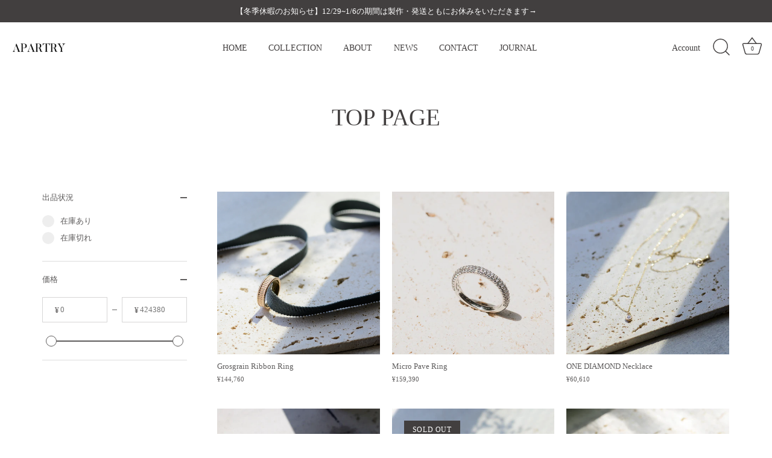

--- FILE ---
content_type: text/html; charset=utf-8
request_url: https://apartry-jwl.com/collections/frontpage
body_size: 36831
content:
<!doctype html>
<html class="no-js" lang="ja">
<head>
  <!-- Showcase 5.0.5 -->

  <link rel="preload" href="//apartry-jwl.com/cdn/shop/t/10/assets/styles.css?v=36692833035657739091764580905" as="style">

  <meta charset="utf-8" />
<meta name="viewport" content="width=device-width,initial-scale=1.0" />
<meta http-equiv="X-UA-Compatible" content="IE=edge">

<link rel="preconnect" href="https://cdn.shopify.com" crossorigin>
<link rel="preconnect" href="https://fonts.shopify.com" crossorigin>
<link rel="preconnect" href="https://monorail-edge.shopifysvc.com"><link rel="preload" as="font" href="//apartry-jwl.com/cdn/fonts/playfair_display/playfairdisplay_n4.9980f3e16959dc89137cc1369bfc3ae98af1deb9.woff2" type="font/woff2" crossorigin><link rel="preload" href="//apartry-jwl.com/cdn/shop/t/10/assets/vendor.js?v=141854771668943704401738567725" as="script">
<link rel="preload" href="//apartry-jwl.com/cdn/shop/t/10/assets/theme.js?v=173651242303104405581738567725" as="script"><link rel="canonical" href="https://apartry-jwl.com/collections/frontpage" />
<meta name="theme-color" content="#423f3f">

  <title>
    TOP PAGE &ndash; APARTRY
  </title>

  <meta property="og:site_name" content="APARTRY">
<meta property="og:url" content="https://apartry-jwl.com/collections/frontpage">
<meta property="og:title" content="TOP PAGE">
<meta property="og:type" content="product.group">
<meta property="og:description" content="「このジュエリーより輝く、自分が好きだ。」
環境に配慮し生まれた背景までも美しいサスティナブルな”ラボグロウンダイヤモンド”を使用。エシカルジュエリーという新しい選択が身につけた人を内側から輝かせる…
"><meta property="og:image" content="http://apartry-jwl.com/cdn/shop/files/Twitter_Branding_Image_-3_1200x1200.png?v=1617697827">
  <meta property="og:image:secure_url" content="https://apartry-jwl.com/cdn/shop/files/Twitter_Branding_Image_-3_1200x1200.png?v=1617697827">
  <meta property="og:image:width" content="1200">
  <meta property="og:image:height" content="628"><meta name="twitter:site" content="@apartry"><meta name="twitter:card" content="summary_large_image">
<meta name="twitter:title" content="TOP PAGE">
<meta name="twitter:description" content="「このジュエリーより輝く、自分が好きだ。」
環境に配慮し生まれた背景までも美しいサスティナブルな”ラボグロウンダイヤモンド”を使用。エシカルジュエリーという新しい選択が身につけた人を内側から輝かせる…
">


  <style data-shopify>
    :root {
      --viewport-height: 100vh;
      --viewport-height-first-section: 100vh;
    }
  </style>

  <link href="//apartry-jwl.com/cdn/shop/t/10/assets/styles.css?v=36692833035657739091764580905" rel="stylesheet" type="text/css" media="all" />

  <script>window.performance && window.performance.mark && window.performance.mark('shopify.content_for_header.start');</script><meta name="facebook-domain-verification" content="xjvmadmdig3ldpg8b9dmkhdp9ncyuw">
<meta name="facebook-domain-verification" content="cwlr7d6lhdmzbksxetu46a53yufcf0">
<meta name="google-site-verification" content="pTibR5O2wmRuI3VzFVf6Ke1mR9lxrho_Op-YcJhGY3w">
<meta id="shopify-digital-wallet" name="shopify-digital-wallet" content="/51660390557/digital_wallets/dialog">
<meta name="shopify-checkout-api-token" content="3567f1ec604088464b37b8000bf7abef">
<link rel="alternate" type="application/atom+xml" title="Feed" href="/collections/frontpage.atom" />
<link rel="alternate" type="application/json+oembed" href="https://apartry-jwl.com/collections/frontpage.oembed">
<script async="async" src="/checkouts/internal/preloads.js?locale=ja-JP"></script>
<link rel="preconnect" href="https://shop.app" crossorigin="anonymous">
<script async="async" src="https://shop.app/checkouts/internal/preloads.js?locale=ja-JP&shop_id=51660390557" crossorigin="anonymous"></script>
<script id="apple-pay-shop-capabilities" type="application/json">{"shopId":51660390557,"countryCode":"JP","currencyCode":"JPY","merchantCapabilities":["supports3DS"],"merchantId":"gid:\/\/shopify\/Shop\/51660390557","merchantName":"APARTRY","requiredBillingContactFields":["postalAddress","email","phone"],"requiredShippingContactFields":["postalAddress","email","phone"],"shippingType":"shipping","supportedNetworks":["visa","masterCard","amex","jcb","discover"],"total":{"type":"pending","label":"APARTRY","amount":"1.00"},"shopifyPaymentsEnabled":true,"supportsSubscriptions":true}</script>
<script id="shopify-features" type="application/json">{"accessToken":"3567f1ec604088464b37b8000bf7abef","betas":["rich-media-storefront-analytics"],"domain":"apartry-jwl.com","predictiveSearch":false,"shopId":51660390557,"locale":"ja"}</script>
<script>var Shopify = Shopify || {};
Shopify.shop = "aprtry.myshopify.com";
Shopify.locale = "ja";
Shopify.currency = {"active":"JPY","rate":"1.0"};
Shopify.country = "JP";
Shopify.theme = {"name":"Showcase_カスタマイズ中","id":145495195805,"schema_name":"Showcase","schema_version":"5.0.5","theme_store_id":677,"role":"main"};
Shopify.theme.handle = "null";
Shopify.theme.style = {"id":null,"handle":null};
Shopify.cdnHost = "apartry-jwl.com/cdn";
Shopify.routes = Shopify.routes || {};
Shopify.routes.root = "/";</script>
<script type="module">!function(o){(o.Shopify=o.Shopify||{}).modules=!0}(window);</script>
<script>!function(o){function n(){var o=[];function n(){o.push(Array.prototype.slice.apply(arguments))}return n.q=o,n}var t=o.Shopify=o.Shopify||{};t.loadFeatures=n(),t.autoloadFeatures=n()}(window);</script>
<script>
  window.ShopifyPay = window.ShopifyPay || {};
  window.ShopifyPay.apiHost = "shop.app\/pay";
  window.ShopifyPay.redirectState = null;
</script>
<script id="shop-js-analytics" type="application/json">{"pageType":"collection"}</script>
<script defer="defer" async type="module" src="//apartry-jwl.com/cdn/shopifycloud/shop-js/modules/v2/client.init-shop-cart-sync_Cun6Ba8E.ja.esm.js"></script>
<script defer="defer" async type="module" src="//apartry-jwl.com/cdn/shopifycloud/shop-js/modules/v2/chunk.common_DGWubyOB.esm.js"></script>
<script type="module">
  await import("//apartry-jwl.com/cdn/shopifycloud/shop-js/modules/v2/client.init-shop-cart-sync_Cun6Ba8E.ja.esm.js");
await import("//apartry-jwl.com/cdn/shopifycloud/shop-js/modules/v2/chunk.common_DGWubyOB.esm.js");

  window.Shopify.SignInWithShop?.initShopCartSync?.({"fedCMEnabled":true,"windoidEnabled":true});

</script>
<script>
  window.Shopify = window.Shopify || {};
  if (!window.Shopify.featureAssets) window.Shopify.featureAssets = {};
  window.Shopify.featureAssets['shop-js'] = {"shop-cart-sync":["modules/v2/client.shop-cart-sync_kpadWrR6.ja.esm.js","modules/v2/chunk.common_DGWubyOB.esm.js"],"init-fed-cm":["modules/v2/client.init-fed-cm_deEwcgdG.ja.esm.js","modules/v2/chunk.common_DGWubyOB.esm.js"],"shop-button":["modules/v2/client.shop-button_Bgl7Akkx.ja.esm.js","modules/v2/chunk.common_DGWubyOB.esm.js"],"shop-cash-offers":["modules/v2/client.shop-cash-offers_CGfJizyJ.ja.esm.js","modules/v2/chunk.common_DGWubyOB.esm.js","modules/v2/chunk.modal_Ba7vk6QP.esm.js"],"init-windoid":["modules/v2/client.init-windoid_DLaIoEuB.ja.esm.js","modules/v2/chunk.common_DGWubyOB.esm.js"],"shop-toast-manager":["modules/v2/client.shop-toast-manager_BZdAlEPY.ja.esm.js","modules/v2/chunk.common_DGWubyOB.esm.js"],"init-shop-email-lookup-coordinator":["modules/v2/client.init-shop-email-lookup-coordinator_BxGPdBrh.ja.esm.js","modules/v2/chunk.common_DGWubyOB.esm.js"],"init-shop-cart-sync":["modules/v2/client.init-shop-cart-sync_Cun6Ba8E.ja.esm.js","modules/v2/chunk.common_DGWubyOB.esm.js"],"avatar":["modules/v2/client.avatar_BTnouDA3.ja.esm.js"],"pay-button":["modules/v2/client.pay-button_iRJggQYg.ja.esm.js","modules/v2/chunk.common_DGWubyOB.esm.js"],"init-customer-accounts":["modules/v2/client.init-customer-accounts_BbQrQ-BF.ja.esm.js","modules/v2/client.shop-login-button_CXxZBmJa.ja.esm.js","modules/v2/chunk.common_DGWubyOB.esm.js","modules/v2/chunk.modal_Ba7vk6QP.esm.js"],"init-shop-for-new-customer-accounts":["modules/v2/client.init-shop-for-new-customer-accounts_48e-446J.ja.esm.js","modules/v2/client.shop-login-button_CXxZBmJa.ja.esm.js","modules/v2/chunk.common_DGWubyOB.esm.js","modules/v2/chunk.modal_Ba7vk6QP.esm.js"],"shop-login-button":["modules/v2/client.shop-login-button_CXxZBmJa.ja.esm.js","modules/v2/chunk.common_DGWubyOB.esm.js","modules/v2/chunk.modal_Ba7vk6QP.esm.js"],"init-customer-accounts-sign-up":["modules/v2/client.init-customer-accounts-sign-up_Bb65hYMR.ja.esm.js","modules/v2/client.shop-login-button_CXxZBmJa.ja.esm.js","modules/v2/chunk.common_DGWubyOB.esm.js","modules/v2/chunk.modal_Ba7vk6QP.esm.js"],"shop-follow-button":["modules/v2/client.shop-follow-button_BO2OQvUT.ja.esm.js","modules/v2/chunk.common_DGWubyOB.esm.js","modules/v2/chunk.modal_Ba7vk6QP.esm.js"],"checkout-modal":["modules/v2/client.checkout-modal__QRFVvMA.ja.esm.js","modules/v2/chunk.common_DGWubyOB.esm.js","modules/v2/chunk.modal_Ba7vk6QP.esm.js"],"lead-capture":["modules/v2/client.lead-capture_Be4qr8sG.ja.esm.js","modules/v2/chunk.common_DGWubyOB.esm.js","modules/v2/chunk.modal_Ba7vk6QP.esm.js"],"shop-login":["modules/v2/client.shop-login_BCaq99Td.ja.esm.js","modules/v2/chunk.common_DGWubyOB.esm.js","modules/v2/chunk.modal_Ba7vk6QP.esm.js"],"payment-terms":["modules/v2/client.payment-terms_C-1Cu6jg.ja.esm.js","modules/v2/chunk.common_DGWubyOB.esm.js","modules/v2/chunk.modal_Ba7vk6QP.esm.js"]};
</script>
<script>(function() {
  var isLoaded = false;
  function asyncLoad() {
    if (isLoaded) return;
    isLoaded = true;
    var urls = ["https:\/\/d10lpsik1i8c69.cloudfront.net\/w.js?shop=aprtry.myshopify.com","https:\/\/dokopoi-js.s3.ap-northeast-1.amazonaws.com\/dokopoi-customer_v2.js?shop=aprtry.myshopify.com","https:\/\/dokopoi-js.s3.ap-northeast-1.amazonaws.com\/dokopoi-pointhistory_v2.js?shop=aprtry.myshopify.com"];
    for (var i = 0; i < urls.length; i++) {
      var s = document.createElement('script');
      s.type = 'text/javascript';
      s.async = true;
      s.src = urls[i];
      var x = document.getElementsByTagName('script')[0];
      x.parentNode.insertBefore(s, x);
    }
  };
  if(window.attachEvent) {
    window.attachEvent('onload', asyncLoad);
  } else {
    window.addEventListener('load', asyncLoad, false);
  }
})();</script>
<script id="__st">var __st={"a":51660390557,"offset":32400,"reqid":"7298e855-642c-44a2-b559-94ddf5c8b161-1768693220","pageurl":"apartry-jwl.com\/collections\/frontpage","u":"3a08f9018299","p":"collection","rtyp":"collection","rid":230048202909};</script>
<script>window.ShopifyPaypalV4VisibilityTracking = true;</script>
<script id="captcha-bootstrap">!function(){'use strict';const t='contact',e='account',n='new_comment',o=[[t,t],['blogs',n],['comments',n],[t,'customer']],c=[[e,'customer_login'],[e,'guest_login'],[e,'recover_customer_password'],[e,'create_customer']],r=t=>t.map((([t,e])=>`form[action*='/${t}']:not([data-nocaptcha='true']) input[name='form_type'][value='${e}']`)).join(','),a=t=>()=>t?[...document.querySelectorAll(t)].map((t=>t.form)):[];function s(){const t=[...o],e=r(t);return a(e)}const i='password',u='form_key',d=['recaptcha-v3-token','g-recaptcha-response','h-captcha-response',i],f=()=>{try{return window.sessionStorage}catch{return}},m='__shopify_v',_=t=>t.elements[u];function p(t,e,n=!1){try{const o=window.sessionStorage,c=JSON.parse(o.getItem(e)),{data:r}=function(t){const{data:e,action:n}=t;return t[m]||n?{data:e,action:n}:{data:t,action:n}}(c);for(const[e,n]of Object.entries(r))t.elements[e]&&(t.elements[e].value=n);n&&o.removeItem(e)}catch(o){console.error('form repopulation failed',{error:o})}}const l='form_type',E='cptcha';function T(t){t.dataset[E]=!0}const w=window,h=w.document,L='Shopify',v='ce_forms',y='captcha';let A=!1;((t,e)=>{const n=(g='f06e6c50-85a8-45c8-87d0-21a2b65856fe',I='https://cdn.shopify.com/shopifycloud/storefront-forms-hcaptcha/ce_storefront_forms_captcha_hcaptcha.v1.5.2.iife.js',D={infoText:'hCaptchaによる保護',privacyText:'プライバシー',termsText:'利用規約'},(t,e,n)=>{const o=w[L][v],c=o.bindForm;if(c)return c(t,g,e,D).then(n);var r;o.q.push([[t,g,e,D],n]),r=I,A||(h.body.append(Object.assign(h.createElement('script'),{id:'captcha-provider',async:!0,src:r})),A=!0)});var g,I,D;w[L]=w[L]||{},w[L][v]=w[L][v]||{},w[L][v].q=[],w[L][y]=w[L][y]||{},w[L][y].protect=function(t,e){n(t,void 0,e),T(t)},Object.freeze(w[L][y]),function(t,e,n,w,h,L){const[v,y,A,g]=function(t,e,n){const i=e?o:[],u=t?c:[],d=[...i,...u],f=r(d),m=r(i),_=r(d.filter((([t,e])=>n.includes(e))));return[a(f),a(m),a(_),s()]}(w,h,L),I=t=>{const e=t.target;return e instanceof HTMLFormElement?e:e&&e.form},D=t=>v().includes(t);t.addEventListener('submit',(t=>{const e=I(t);if(!e)return;const n=D(e)&&!e.dataset.hcaptchaBound&&!e.dataset.recaptchaBound,o=_(e),c=g().includes(e)&&(!o||!o.value);(n||c)&&t.preventDefault(),c&&!n&&(function(t){try{if(!f())return;!function(t){const e=f();if(!e)return;const n=_(t);if(!n)return;const o=n.value;o&&e.removeItem(o)}(t);const e=Array.from(Array(32),(()=>Math.random().toString(36)[2])).join('');!function(t,e){_(t)||t.append(Object.assign(document.createElement('input'),{type:'hidden',name:u})),t.elements[u].value=e}(t,e),function(t,e){const n=f();if(!n)return;const o=[...t.querySelectorAll(`input[type='${i}']`)].map((({name:t})=>t)),c=[...d,...o],r={};for(const[a,s]of new FormData(t).entries())c.includes(a)||(r[a]=s);n.setItem(e,JSON.stringify({[m]:1,action:t.action,data:r}))}(t,e)}catch(e){console.error('failed to persist form',e)}}(e),e.submit())}));const S=(t,e)=>{t&&!t.dataset[E]&&(n(t,e.some((e=>e===t))),T(t))};for(const o of['focusin','change'])t.addEventListener(o,(t=>{const e=I(t);D(e)&&S(e,y())}));const B=e.get('form_key'),M=e.get(l),P=B&&M;t.addEventListener('DOMContentLoaded',(()=>{const t=y();if(P)for(const e of t)e.elements[l].value===M&&p(e,B);[...new Set([...A(),...v().filter((t=>'true'===t.dataset.shopifyCaptcha))])].forEach((e=>S(e,t)))}))}(h,new URLSearchParams(w.location.search),n,t,e,['guest_login'])})(!0,!0)}();</script>
<script integrity="sha256-4kQ18oKyAcykRKYeNunJcIwy7WH5gtpwJnB7kiuLZ1E=" data-source-attribution="shopify.loadfeatures" defer="defer" src="//apartry-jwl.com/cdn/shopifycloud/storefront/assets/storefront/load_feature-a0a9edcb.js" crossorigin="anonymous"></script>
<script crossorigin="anonymous" defer="defer" src="//apartry-jwl.com/cdn/shopifycloud/storefront/assets/shopify_pay/storefront-65b4c6d7.js?v=20250812"></script>
<script data-source-attribution="shopify.dynamic_checkout.dynamic.init">var Shopify=Shopify||{};Shopify.PaymentButton=Shopify.PaymentButton||{isStorefrontPortableWallets:!0,init:function(){window.Shopify.PaymentButton.init=function(){};var t=document.createElement("script");t.src="https://apartry-jwl.com/cdn/shopifycloud/portable-wallets/latest/portable-wallets.ja.js",t.type="module",document.head.appendChild(t)}};
</script>
<script data-source-attribution="shopify.dynamic_checkout.buyer_consent">
  function portableWalletsHideBuyerConsent(e){var t=document.getElementById("shopify-buyer-consent"),n=document.getElementById("shopify-subscription-policy-button");t&&n&&(t.classList.add("hidden"),t.setAttribute("aria-hidden","true"),n.removeEventListener("click",e))}function portableWalletsShowBuyerConsent(e){var t=document.getElementById("shopify-buyer-consent"),n=document.getElementById("shopify-subscription-policy-button");t&&n&&(t.classList.remove("hidden"),t.removeAttribute("aria-hidden"),n.addEventListener("click",e))}window.Shopify?.PaymentButton&&(window.Shopify.PaymentButton.hideBuyerConsent=portableWalletsHideBuyerConsent,window.Shopify.PaymentButton.showBuyerConsent=portableWalletsShowBuyerConsent);
</script>
<script data-source-attribution="shopify.dynamic_checkout.cart.bootstrap">document.addEventListener("DOMContentLoaded",(function(){function t(){return document.querySelector("shopify-accelerated-checkout-cart, shopify-accelerated-checkout")}if(t())Shopify.PaymentButton.init();else{new MutationObserver((function(e,n){t()&&(Shopify.PaymentButton.init(),n.disconnect())})).observe(document.body,{childList:!0,subtree:!0})}}));
</script>
<link id="shopify-accelerated-checkout-styles" rel="stylesheet" media="screen" href="https://apartry-jwl.com/cdn/shopifycloud/portable-wallets/latest/accelerated-checkout-backwards-compat.css" crossorigin="anonymous">
<style id="shopify-accelerated-checkout-cart">
        #shopify-buyer-consent {
  margin-top: 1em;
  display: inline-block;
  width: 100%;
}

#shopify-buyer-consent.hidden {
  display: none;
}

#shopify-subscription-policy-button {
  background: none;
  border: none;
  padding: 0;
  text-decoration: underline;
  font-size: inherit;
  cursor: pointer;
}

#shopify-subscription-policy-button::before {
  box-shadow: none;
}

      </style>

<script>window.performance && window.performance.mark && window.performance.mark('shopify.content_for_header.end');</script>

  <script>
    document.documentElement.className = document.documentElement.className.replace('no-js', 'js');
    window.theme = window.theme || {};
    
      theme.money_format_with_code_preference = "¥{{amount_no_decimals}}";
    
    theme.money_format = "¥{{amount_no_decimals}}";
    theme.money_container = '.theme-money';
    theme.strings = {
      previous: "Pevious",
      next: "Next",
      close: "Close",
      addressError: "住所が見つかりません",
      addressNoResults: "住所の検索結果無し",
      addressQueryLimit: "",
      authError: "承認エラー",
      back: "Back",
      cartConfirmation: "ご利用の際には、利用規約・返金ポリシーに同意していただく必要があります。",
      loadMore: "Lead more",
      infiniteScrollNoMore: "No more results",
      priceNonExistent: "Sold Out",
      buttonDefault: "カートに追加する",
      buttonPreorder: "",
      buttonNoStock: "Sold Out",
      buttonNoVariant: "Sold Out",
      variantNoStock: "Sold Out",
      unitPriceSeparator: "",
      colorBoxPrevious: "Previous",
      colorBoxNext: "Nexr",
      colorBoxClose: "Close",
      navigateHome: "Home",
      productAddingToCart: "カートに追加中...",
      productAddedToCart: "カートに追加しました",
      popupWasAdded: "カートに追加されました",
      popupCheckout: "Checkout",
      popupContinueShopping: "お買い物を続ける",
      onlyXLeft: "",
      priceSoldOut: "Sold out",
      loading: "Loading...",
      viewCart: "カートを見る",
      page: "",
      imageSlider: "image slider",
      clearAll: "全てクリア"
    };
    theme.routes = {
      root_url: '/',
      cart_url: '/cart',
      cart_add_url: '/cart/add',
      checkout: '/checkout'
    };
    theme.settings = {
      productImageParallax: true,
      animationEnabledDesktop: true,
      animationEnabledMobile: false
    };

    theme.checkViewportFillers = function(){
      var toggleState = false;
      var elPageContent = document.getElementById('page-content');
      if(elPageContent) {
        var elOverlapSection = elPageContent.querySelector('.header-overlap-section');
        if (elOverlapSection) {
          var padding = parseInt(getComputedStyle(elPageContent).getPropertyValue('padding-top'));
          toggleState = ((Math.round(elOverlapSection.offsetTop) - padding) === 0);
        }
      }
      if(toggleState) {
        document.getElementsByTagName('body')[0].classList.add('header-section-overlap');
      } else {
        document.getElementsByTagName('body')[0].classList.remove('header-section-overlap');
      }
    };

    theme.assessAltLogo = function(){
      var elsOverlappers = document.querySelectorAll('.needs-alt-logo');
      var useAltLogo = false;
      if(elsOverlappers.length) {
        var elSiteControl = document.querySelector('#site-control');
        var elSiteControlInner = document.querySelector('#site-control .site-control__inner');
        var headerMid = elSiteControlInner.offsetTop + elSiteControl.offsetTop + elSiteControlInner.offsetHeight / 2;
        Array.prototype.forEach.call(elsOverlappers, function(el, i){
          var thisTop = el.getBoundingClientRect().top;
          var thisBottom = thisTop + el.offsetHeight;
          if(headerMid > thisTop && headerMid < thisBottom) {
            useAltLogo = true;
            return false;
          }
        });
      }
      if(useAltLogo) {
        document.getElementsByTagName('body')[0].classList.add('use-alt-logo');
      } else {
        document.getElementsByTagName('body')[0].classList.remove('use-alt-logo');
      }
    };
  </script>
<!-- BEGIN app block: shopify://apps/b-s-announcements/blocks/boostandsales_bar/622d5231-2b17-46c2-b570-613654521b45 -->
<script>
  window.boostAndSales_BarConfigs = [{"type":"simple","uuid":"ab8b0cd7-cfd1-4b8b-9392-a7a7044ea747","design":{"action":{"color":"FFF","background":"000","couponColor":"FFFFFF","borderRadius":4,"couponBackground":"000000","couponBorderRadius":4},"slider":{"nav":{"color":"000000","background":"FFFFFF","hideBackground":false}},"content":{"font":"Times New Roman, serif","size":10,"color":"FFFFFF","style":[]},"template":"custom","background":{"type":"color","color":"000000","gradient":{"color":["D100D1","0043D0"]},"type_gradient":"linear"}},"target":{"pages":"all","device":"all","countries":"all","pages_custom":{"value":"","condition":"is"},"countries_list":[]},"content":{"simple":{"text":"価格改定のお知らせ｜一部商品を除き、現行価格でのご購入は11月28日まで","action":{"code":"PROMO50","link":"https://22imjey0hoagtifg-51660390557.shopifypreview.com/blogs/%E3%83%8B%E3%83%A5%E3%83%BC%E3%82%B9/%E4%BE%A1%E6%A0%BC%E6%94%B9%E5%AE%9A%E3%81%AE%E3%81%8A%E7%9F%A5%E3%82%89%E3%81%9B","text":"→","type":"button","isCopy":false,"urlNewTab":true}},"slider":[{"text":"SALE 50% OFF","action":{"code":"PROMO50","link":"","text":"Learn more","type":"none","isCopy":false,"urlNewTab":false}},{"text":"NEW COLLECTION","action":{"code":"PROMO50","link":"","text":"Learn more","type":"none","isCopy":false,"urlNewTab":false}}],"animation":{"text":"SALE 50% OFF","action":{"code":"PROMO50","link":"","text":"Learn more","type":"none","isCopy":false,"urlNewTab":false}}},"position":{"fixed":false,"sticky":false,"location":"top"},"schedule":{"type":"interval","hourly":[[1,1,1,1,1,1,1,1,1,1,1,1,1,1,1,1,1,1,1,1,1,1,1,1],[1,1,1,1,1,1,1,1,1,1,1,1,1,1,1,1,1,1,1,1,1,1,1,1],[1,1,1,1,1,1,1,1,1,1,1,1,1,1,1,1,1,1,1,1,1,1,1,1],[1,1,1,1,1,1,1,1,1,1,1,1,1,1,1,1,1,1,1,1,1,1,1,1],[1,1,1,1,1,1,1,1,1,1,1,1,1,1,1,1,1,1,1,1,1,1,1,1],[1,1,1,1,1,1,1,1,1,1,1,1,1,1,1,1,1,1,1,1,1,1,1,1],[1,1,1,1,1,1,1,1,1,1,1,1,1,1,1,1,1,1,1,1,1,1,1,1]],"isShow":true,"timezone":"Asia/Tokyo_GMT+09:00","localTime":false,"date_range":{"end":"2024-11-28","start":"2024-11-20","time_end":"","time_start":""},"days_interval":{"end":"","days":[],"type":"period","start":"00:00","period":"everyday"}},"close_button":{"show":false,"size":20,"color":"FFFFFF","position":"right"},"slider_settings":{"speed":500,"button":"","showNav":true,"autoPlay":true,"duration":5,"direction":"left","cursorStop":false},"animation_settings":{"speed":5,"direction":"left","cursorStop":true}}];
</script>
<!-- END app block --><!-- BEGIN app block: shopify://apps/rt-page-speed-booster/blocks/app-embed/4a6fa896-93b0-4e15-9d32-c2311aca53bb --><script>
  window.roarJs = window.roarJs || {};
  roarJs.QuicklinkConfig = {
    metafields: {
      shop: "aprtry.myshopify.com",
      settings: {"customized":{"enabled":"0","option":"intensity","intensity":"150"},"mobile":{"enabled":"0","option":"intensity","intensity":"150"}},
      moneyFormat: "¥{{amount_no_decimals}}"
    }
  }
</script>
<script src='https://cdn.shopify.com/extensions/019b6b0f-4023-7492-aa67-5410b9565fa4/booster-2/assets/quicklink.js' defer></script>


<!-- END app block --><!-- BEGIN app block: shopify://apps/instafeed/blocks/head-block/c447db20-095d-4a10-9725-b5977662c9d5 --><link rel="preconnect" href="https://cdn.nfcube.com/">
<link rel="preconnect" href="https://scontent.cdninstagram.com/">


  <script>
    document.addEventListener('DOMContentLoaded', function () {
      let instafeedScript = document.createElement('script');

      
        instafeedScript.src = 'https://cdn.nfcube.com/instafeed-eb3c95dfed046119694a4cc31f3f1943.js';
      

      document.body.appendChild(instafeedScript);
    });
  </script>





<!-- END app block --><script src="https://cdn.shopify.com/extensions/019b7dd8-66fa-788b-9e05-aab88f32759c/shpf-bar-33/assets/main-bar.js" type="text/javascript" defer="defer"></script>
<link href="https://cdn.shopify.com/extensions/019b6b0f-4023-7492-aa67-5410b9565fa4/booster-2/assets/quicklink.css" rel="stylesheet" type="text/css" media="all">
<link href="https://monorail-edge.shopifysvc.com" rel="dns-prefetch">
<script>(function(){if ("sendBeacon" in navigator && "performance" in window) {try {var session_token_from_headers = performance.getEntriesByType('navigation')[0].serverTiming.find(x => x.name == '_s').description;} catch {var session_token_from_headers = undefined;}var session_cookie_matches = document.cookie.match(/_shopify_s=([^;]*)/);var session_token_from_cookie = session_cookie_matches && session_cookie_matches.length === 2 ? session_cookie_matches[1] : "";var session_token = session_token_from_headers || session_token_from_cookie || "";function handle_abandonment_event(e) {var entries = performance.getEntries().filter(function(entry) {return /monorail-edge.shopifysvc.com/.test(entry.name);});if (!window.abandonment_tracked && entries.length === 0) {window.abandonment_tracked = true;var currentMs = Date.now();var navigation_start = performance.timing.navigationStart;var payload = {shop_id: 51660390557,url: window.location.href,navigation_start,duration: currentMs - navigation_start,session_token,page_type: "collection"};window.navigator.sendBeacon("https://monorail-edge.shopifysvc.com/v1/produce", JSON.stringify({schema_id: "online_store_buyer_site_abandonment/1.1",payload: payload,metadata: {event_created_at_ms: currentMs,event_sent_at_ms: currentMs}}));}}window.addEventListener('pagehide', handle_abandonment_event);}}());</script>
<script id="web-pixels-manager-setup">(function e(e,d,r,n,o){if(void 0===o&&(o={}),!Boolean(null===(a=null===(i=window.Shopify)||void 0===i?void 0:i.analytics)||void 0===a?void 0:a.replayQueue)){var i,a;window.Shopify=window.Shopify||{};var t=window.Shopify;t.analytics=t.analytics||{};var s=t.analytics;s.replayQueue=[],s.publish=function(e,d,r){return s.replayQueue.push([e,d,r]),!0};try{self.performance.mark("wpm:start")}catch(e){}var l=function(){var e={modern:/Edge?\/(1{2}[4-9]|1[2-9]\d|[2-9]\d{2}|\d{4,})\.\d+(\.\d+|)|Firefox\/(1{2}[4-9]|1[2-9]\d|[2-9]\d{2}|\d{4,})\.\d+(\.\d+|)|Chrom(ium|e)\/(9{2}|\d{3,})\.\d+(\.\d+|)|(Maci|X1{2}).+ Version\/(15\.\d+|(1[6-9]|[2-9]\d|\d{3,})\.\d+)([,.]\d+|)( \(\w+\)|)( Mobile\/\w+|) Safari\/|Chrome.+OPR\/(9{2}|\d{3,})\.\d+\.\d+|(CPU[ +]OS|iPhone[ +]OS|CPU[ +]iPhone|CPU IPhone OS|CPU iPad OS)[ +]+(15[._]\d+|(1[6-9]|[2-9]\d|\d{3,})[._]\d+)([._]\d+|)|Android:?[ /-](13[3-9]|1[4-9]\d|[2-9]\d{2}|\d{4,})(\.\d+|)(\.\d+|)|Android.+Firefox\/(13[5-9]|1[4-9]\d|[2-9]\d{2}|\d{4,})\.\d+(\.\d+|)|Android.+Chrom(ium|e)\/(13[3-9]|1[4-9]\d|[2-9]\d{2}|\d{4,})\.\d+(\.\d+|)|SamsungBrowser\/([2-9]\d|\d{3,})\.\d+/,legacy:/Edge?\/(1[6-9]|[2-9]\d|\d{3,})\.\d+(\.\d+|)|Firefox\/(5[4-9]|[6-9]\d|\d{3,})\.\d+(\.\d+|)|Chrom(ium|e)\/(5[1-9]|[6-9]\d|\d{3,})\.\d+(\.\d+|)([\d.]+$|.*Safari\/(?![\d.]+ Edge\/[\d.]+$))|(Maci|X1{2}).+ Version\/(10\.\d+|(1[1-9]|[2-9]\d|\d{3,})\.\d+)([,.]\d+|)( \(\w+\)|)( Mobile\/\w+|) Safari\/|Chrome.+OPR\/(3[89]|[4-9]\d|\d{3,})\.\d+\.\d+|(CPU[ +]OS|iPhone[ +]OS|CPU[ +]iPhone|CPU IPhone OS|CPU iPad OS)[ +]+(10[._]\d+|(1[1-9]|[2-9]\d|\d{3,})[._]\d+)([._]\d+|)|Android:?[ /-](13[3-9]|1[4-9]\d|[2-9]\d{2}|\d{4,})(\.\d+|)(\.\d+|)|Mobile Safari.+OPR\/([89]\d|\d{3,})\.\d+\.\d+|Android.+Firefox\/(13[5-9]|1[4-9]\d|[2-9]\d{2}|\d{4,})\.\d+(\.\d+|)|Android.+Chrom(ium|e)\/(13[3-9]|1[4-9]\d|[2-9]\d{2}|\d{4,})\.\d+(\.\d+|)|Android.+(UC? ?Browser|UCWEB|U3)[ /]?(15\.([5-9]|\d{2,})|(1[6-9]|[2-9]\d|\d{3,})\.\d+)\.\d+|SamsungBrowser\/(5\.\d+|([6-9]|\d{2,})\.\d+)|Android.+MQ{2}Browser\/(14(\.(9|\d{2,})|)|(1[5-9]|[2-9]\d|\d{3,})(\.\d+|))(\.\d+|)|K[Aa][Ii]OS\/(3\.\d+|([4-9]|\d{2,})\.\d+)(\.\d+|)/},d=e.modern,r=e.legacy,n=navigator.userAgent;return n.match(d)?"modern":n.match(r)?"legacy":"unknown"}(),u="modern"===l?"modern":"legacy",c=(null!=n?n:{modern:"",legacy:""})[u],f=function(e){return[e.baseUrl,"/wpm","/b",e.hashVersion,"modern"===e.buildTarget?"m":"l",".js"].join("")}({baseUrl:d,hashVersion:r,buildTarget:u}),m=function(e){var d=e.version,r=e.bundleTarget,n=e.surface,o=e.pageUrl,i=e.monorailEndpoint;return{emit:function(e){var a=e.status,t=e.errorMsg,s=(new Date).getTime(),l=JSON.stringify({metadata:{event_sent_at_ms:s},events:[{schema_id:"web_pixels_manager_load/3.1",payload:{version:d,bundle_target:r,page_url:o,status:a,surface:n,error_msg:t},metadata:{event_created_at_ms:s}}]});if(!i)return console&&console.warn&&console.warn("[Web Pixels Manager] No Monorail endpoint provided, skipping logging."),!1;try{return self.navigator.sendBeacon.bind(self.navigator)(i,l)}catch(e){}var u=new XMLHttpRequest;try{return u.open("POST",i,!0),u.setRequestHeader("Content-Type","text/plain"),u.send(l),!0}catch(e){return console&&console.warn&&console.warn("[Web Pixels Manager] Got an unhandled error while logging to Monorail."),!1}}}}({version:r,bundleTarget:l,surface:e.surface,pageUrl:self.location.href,monorailEndpoint:e.monorailEndpoint});try{o.browserTarget=l,function(e){var d=e.src,r=e.async,n=void 0===r||r,o=e.onload,i=e.onerror,a=e.sri,t=e.scriptDataAttributes,s=void 0===t?{}:t,l=document.createElement("script"),u=document.querySelector("head"),c=document.querySelector("body");if(l.async=n,l.src=d,a&&(l.integrity=a,l.crossOrigin="anonymous"),s)for(var f in s)if(Object.prototype.hasOwnProperty.call(s,f))try{l.dataset[f]=s[f]}catch(e){}if(o&&l.addEventListener("load",o),i&&l.addEventListener("error",i),u)u.appendChild(l);else{if(!c)throw new Error("Did not find a head or body element to append the script");c.appendChild(l)}}({src:f,async:!0,onload:function(){if(!function(){var e,d;return Boolean(null===(d=null===(e=window.Shopify)||void 0===e?void 0:e.analytics)||void 0===d?void 0:d.initialized)}()){var d=window.webPixelsManager.init(e)||void 0;if(d){var r=window.Shopify.analytics;r.replayQueue.forEach((function(e){var r=e[0],n=e[1],o=e[2];d.publishCustomEvent(r,n,o)})),r.replayQueue=[],r.publish=d.publishCustomEvent,r.visitor=d.visitor,r.initialized=!0}}},onerror:function(){return m.emit({status:"failed",errorMsg:"".concat(f," has failed to load")})},sri:function(e){var d=/^sha384-[A-Za-z0-9+/=]+$/;return"string"==typeof e&&d.test(e)}(c)?c:"",scriptDataAttributes:o}),m.emit({status:"loading"})}catch(e){m.emit({status:"failed",errorMsg:(null==e?void 0:e.message)||"Unknown error"})}}})({shopId: 51660390557,storefrontBaseUrl: "https://apartry-jwl.com",extensionsBaseUrl: "https://extensions.shopifycdn.com/cdn/shopifycloud/web-pixels-manager",monorailEndpoint: "https://monorail-edge.shopifysvc.com/unstable/produce_batch",surface: "storefront-renderer",enabledBetaFlags: ["2dca8a86"],webPixelsConfigList: [{"id":"1390477469","configuration":"{\"shopId\": \"51660390557\", \"domain\": \"https:\/\/api.trustoo.io\/\"}","eventPayloadVersion":"v1","runtimeContext":"STRICT","scriptVersion":"ba09fa9fe3be54bc43d59b10cafc99bb","type":"APP","apiClientId":6212459,"privacyPurposes":["ANALYTICS","SALE_OF_DATA"],"dataSharingAdjustments":{"protectedCustomerApprovalScopes":["read_customer_address","read_customer_email","read_customer_name","read_customer_personal_data","read_customer_phone"]}},{"id":"659488925","configuration":"{\"config\":\"{\\\"google_tag_ids\\\":[\\\"GT-NBQG3LZ\\\"],\\\"target_country\\\":\\\"JP\\\",\\\"gtag_events\\\":[{\\\"type\\\":\\\"view_item\\\",\\\"action_label\\\":\\\"MC-HXSGQL9D9D\\\"},{\\\"type\\\":\\\"purchase\\\",\\\"action_label\\\":\\\"MC-HXSGQL9D9D\\\"},{\\\"type\\\":\\\"page_view\\\",\\\"action_label\\\":\\\"MC-HXSGQL9D9D\\\"}],\\\"enable_monitoring_mode\\\":false}\"}","eventPayloadVersion":"v1","runtimeContext":"OPEN","scriptVersion":"b2a88bafab3e21179ed38636efcd8a93","type":"APP","apiClientId":1780363,"privacyPurposes":[],"dataSharingAdjustments":{"protectedCustomerApprovalScopes":["read_customer_address","read_customer_email","read_customer_name","read_customer_personal_data","read_customer_phone"]}},{"id":"291602589","configuration":"{\"pixel_id\":\"821383562067519\",\"pixel_type\":\"facebook_pixel\",\"metaapp_system_user_token\":\"-\"}","eventPayloadVersion":"v1","runtimeContext":"OPEN","scriptVersion":"ca16bc87fe92b6042fbaa3acc2fbdaa6","type":"APP","apiClientId":2329312,"privacyPurposes":["ANALYTICS","MARKETING","SALE_OF_DATA"],"dataSharingAdjustments":{"protectedCustomerApprovalScopes":["read_customer_address","read_customer_email","read_customer_name","read_customer_personal_data","read_customer_phone"]}},{"id":"97288349","configuration":"{\"tagID\":\"2613722939325\"}","eventPayloadVersion":"v1","runtimeContext":"STRICT","scriptVersion":"18031546ee651571ed29edbe71a3550b","type":"APP","apiClientId":3009811,"privacyPurposes":["ANALYTICS","MARKETING","SALE_OF_DATA"],"dataSharingAdjustments":{"protectedCustomerApprovalScopes":["read_customer_address","read_customer_email","read_customer_name","read_customer_personal_data","read_customer_phone"]}},{"id":"118456477","eventPayloadVersion":"v1","runtimeContext":"LAX","scriptVersion":"1","type":"CUSTOM","privacyPurposes":["ANALYTICS"],"name":"Google Analytics tag (migrated)"},{"id":"shopify-app-pixel","configuration":"{}","eventPayloadVersion":"v1","runtimeContext":"STRICT","scriptVersion":"0450","apiClientId":"shopify-pixel","type":"APP","privacyPurposes":["ANALYTICS","MARKETING"]},{"id":"shopify-custom-pixel","eventPayloadVersion":"v1","runtimeContext":"LAX","scriptVersion":"0450","apiClientId":"shopify-pixel","type":"CUSTOM","privacyPurposes":["ANALYTICS","MARKETING"]}],isMerchantRequest: false,initData: {"shop":{"name":"APARTRY","paymentSettings":{"currencyCode":"JPY"},"myshopifyDomain":"aprtry.myshopify.com","countryCode":"JP","storefrontUrl":"https:\/\/apartry-jwl.com"},"customer":null,"cart":null,"checkout":null,"productVariants":[],"purchasingCompany":null},},"https://apartry-jwl.com/cdn","fcfee988w5aeb613cpc8e4bc33m6693e112",{"modern":"","legacy":""},{"shopId":"51660390557","storefrontBaseUrl":"https:\/\/apartry-jwl.com","extensionBaseUrl":"https:\/\/extensions.shopifycdn.com\/cdn\/shopifycloud\/web-pixels-manager","surface":"storefront-renderer","enabledBetaFlags":"[\"2dca8a86\"]","isMerchantRequest":"false","hashVersion":"fcfee988w5aeb613cpc8e4bc33m6693e112","publish":"custom","events":"[[\"page_viewed\",{}],[\"collection_viewed\",{\"collection\":{\"id\":\"230048202909\",\"title\":\"TOP PAGE\",\"productVariants\":[{\"price\":{\"amount\":144760.0,\"currencyCode\":\"JPY\"},\"product\":{\"title\":\"Grosgrain Ribbon Ring\",\"vendor\":\"APARTRY\",\"id\":\"5974213394589\",\"untranslatedTitle\":\"Grosgrain Ribbon Ring\",\"url\":\"\/products\/grosgrain-ribbon-ring\",\"type\":\"RING\"},\"id\":\"47568070901917\",\"image\":{\"src\":\"\/\/apartry-jwl.com\/cdn\/shop\/products\/K10.jpg?v=1768641526\"},\"sku\":null,\"title\":\"K10 Yellow Gold \/ 5\",\"untranslatedTitle\":\"K10 Yellow Gold \/ 5\"},{\"price\":{\"amount\":159390.0,\"currencyCode\":\"JPY\"},\"product\":{\"title\":\"Micro Pave Ring\",\"vendor\":\"APARTRY\",\"id\":\"7038894506141\",\"untranslatedTitle\":\"Micro Pave Ring\",\"url\":\"\/products\/micro-pave-ring\",\"type\":\"RING\"},\"id\":\"47568030138525\",\"image\":{\"src\":\"\/\/apartry-jwl.com\/cdn\/shop\/products\/K10YG_Transparent.png?v=1768641547\"},\"sku\":null,\"title\":\"K10 Yellow Gold \/ 6\",\"untranslatedTitle\":\"K10 Yellow Gold \/ 6\"},{\"price\":{\"amount\":60610.0,\"currencyCode\":\"JPY\"},\"product\":{\"title\":\"ONE DIAMOND Necklace\",\"vendor\":\"APARTRY\",\"id\":\"5974854860957\",\"untranslatedTitle\":\"ONE DIAMOND Necklace\",\"url\":\"\/products\/diamond-necklace\",\"type\":\"NECKLACE\"},\"id\":\"37585879793821\",\"image\":{\"src\":\"\/\/apartry-jwl.com\/cdn\/shop\/products\/3e3105ba534f273b4de30cfd5b02980d_eb74d407-bb1d-40bd-ac15-7ec0a14ff9ca.jpg?v=1640746886\"},\"sku\":\"\",\"title\":\"K10 Yellow Gold\",\"untranslatedTitle\":\"K10 Yellow Gold\"},{\"price\":{\"amount\":184338.0,\"currencyCode\":\"JPY\"},\"product\":{\"title\":\"Pierce set (Online Shop限定）\",\"vendor\":\"APARTRY\",\"id\":\"6046439309469\",\"untranslatedTitle\":\"Pierce set (Online Shop限定）\",\"url\":\"\/products\/pierce-set-online-shop\",\"type\":\"PIERCE\"},\"id\":\"39420210380957\",\"image\":{\"src\":\"\/\/apartry-jwl.com\/cdn\/shop\/products\/K10YGSS_94a89ea2-a3e8-4568-8055-eee90f4b17ba.jpg?v=1617185631\"},\"sku\":\"\",\"title\":\"K10 Yellow Gold \/ Short set\",\"untranslatedTitle\":\"K10 Yellow Gold \/ Short set\"},{\"price\":{\"amount\":59620.0,\"currencyCode\":\"JPY\"},\"product\":{\"title\":\"Hoop Piece\",\"vendor\":\"APARTRY\",\"id\":\"5974900539549\",\"untranslatedTitle\":\"Hoop Piece\",\"url\":\"\/products\/hoop-piece\",\"type\":\"PIERCE\"},\"id\":\"37585995595933\",\"image\":{\"src\":\"\/\/apartry-jwl.com\/cdn\/shop\/products\/0294.jpg?v=1617167184\"},\"sku\":\"\",\"title\":\"K18 Yellow Gold \/ ペア\",\"untranslatedTitle\":\"K18 Yellow Gold \/ ペア\"},{\"price\":{\"amount\":58190.0,\"currencyCode\":\"JPY\"},\"product\":{\"title\":\"\\\"C\\\" Ear cuff\",\"vendor\":\"APARTRY\",\"id\":\"5974892642461\",\"untranslatedTitle\":\"\\\"C\\\" Ear cuff\",\"url\":\"\/products\/c-ear-cuff\",\"type\":\"EAR CUFF\"},\"id\":\"37585983045789\",\"image\":{\"src\":\"\/\/apartry-jwl.com\/cdn\/shop\/products\/YG.jpg?v=1687706436\"},\"sku\":\"\",\"title\":\"K10 Yellow Gold\",\"untranslatedTitle\":\"K10 Yellow Gold\"},{\"price\":{\"amount\":58520.0,\"currencyCode\":\"JPY\"},\"product\":{\"title\":\"Hoop Piece mini\",\"vendor\":\"APARTRY\",\"id\":\"7779445014685\",\"untranslatedTitle\":\"Hoop Piece mini\",\"url\":\"\/products\/hoop-piece-mini\",\"type\":\"PIERCE\"},\"id\":\"43792176054429\",\"image\":{\"src\":\"\/\/apartry-jwl.com\/cdn\/shop\/files\/90d22dcc9f33ad1b7093755303ae42ec.png?v=1687706312\"},\"sku\":null,\"title\":\"K18 Yellow Gold \/ ペア\",\"untranslatedTitle\":\"K18 Yellow Gold \/ ペア\"},{\"price\":{\"amount\":95150.0,\"currencyCode\":\"JPY\"},\"product\":{\"title\":\"Nude Tears Necklace\",\"vendor\":\"APARTRY\",\"id\":\"7764207009949\",\"untranslatedTitle\":\"Nude Tears Necklace\",\"url\":\"\/products\/nude-tears-necklace\",\"type\":\"NECKLACE\"},\"id\":\"43649041498269\",\"image\":{\"src\":\"\/\/apartry-jwl.com\/cdn\/shop\/files\/K10YG.png?v=1683370986\"},\"sku\":\"\",\"title\":\"K10 Yellow Gold \u0026 White Gold\",\"untranslatedTitle\":\"K10 Yellow Gold \u0026 White Gold\"},{\"price\":{\"amount\":46200.0,\"currencyCode\":\"JPY\"},\"product\":{\"title\":\"Baroque Pearl Pierce\",\"vendor\":\"APARTRY\",\"id\":\"8486825066653\",\"untranslatedTitle\":\"Baroque Pearl Pierce\",\"url\":\"\/products\/baroque-pearl-pierce\",\"type\":\"PIERCE\"},\"id\":\"46120487714973\",\"image\":{\"src\":\"\/\/apartry-jwl.com\/cdn\/shop\/files\/1039.png?v=1730608135\"},\"sku\":null,\"title\":\"K10 Yellow Gold\",\"untranslatedTitle\":\"K10 Yellow Gold\"},{\"price\":{\"amount\":317900.0,\"currencyCode\":\"JPY\"},\"product\":{\"title\":\"Initial Diamond Necklace\",\"vendor\":\"APARTRY\",\"id\":\"8486813466781\",\"untranslatedTitle\":\"Initial Diamond Necklace\",\"url\":\"\/products\/initial-diamond-necklace\",\"type\":\"NECKLACE\"},\"id\":\"46120365457565\",\"image\":{\"src\":\"\/\/apartry-jwl.com\/cdn\/shop\/files\/Initial_NC_K10YG.png?v=1730615708\"},\"sku\":null,\"title\":\"K10 Yellow Gold \/ A\",\"untranslatedTitle\":\"K10 Yellow Gold \/ A\"},{\"price\":{\"amount\":422400.0,\"currencyCode\":\"JPY\"},\"product\":{\"title\":\"Shine on You (1ct Necklace)\",\"vendor\":\"APARTRY\",\"id\":\"7782417203357\",\"untranslatedTitle\":\"Shine on You (1ct Necklace)\",\"url\":\"\/products\/shine-on-you-1ct-necklace\",\"type\":\"NECKLACE\"},\"id\":\"43816321187997\",\"image\":{\"src\":\"\/\/apartry-jwl.com\/cdn\/shop\/files\/0031.png?v=1688903700\"},\"sku\":\"\",\"title\":\"K18 White Gold\",\"untranslatedTitle\":\"K18 White Gold\"},{\"price\":{\"amount\":64460.0,\"currencyCode\":\"JPY\"},\"product\":{\"title\":\"Nude Tears Pierce\",\"vendor\":\"APARTRY\",\"id\":\"8803388457117\",\"untranslatedTitle\":\"Nude Tears Pierce\",\"url\":\"\/products\/nude-tears-pierce\",\"type\":\"PIERCE\"},\"id\":\"47488585171101\",\"image\":{\"src\":\"\/\/apartry-jwl.com\/cdn\/shop\/files\/nude_p_K10YG.jpg?v=1765937065\"},\"sku\":null,\"title\":\"K10 Yellow Gold \u0026 White Gold \/ シングル\",\"untranslatedTitle\":\"K10 Yellow Gold \u0026 White Gold \/ シングル\"}]}}]]"});</script><script>
  window.ShopifyAnalytics = window.ShopifyAnalytics || {};
  window.ShopifyAnalytics.meta = window.ShopifyAnalytics.meta || {};
  window.ShopifyAnalytics.meta.currency = 'JPY';
  var meta = {"products":[{"id":5974213394589,"gid":"gid:\/\/shopify\/Product\/5974213394589","vendor":"APARTRY","type":"RING","handle":"grosgrain-ribbon-ring","variants":[{"id":47568070901917,"price":14476000,"name":"Grosgrain Ribbon Ring - K10 Yellow Gold \/ 5","public_title":"K10 Yellow Gold \/ 5","sku":null},{"id":47568070934685,"price":14476000,"name":"Grosgrain Ribbon Ring - K10 Yellow Gold \/ 6","public_title":"K10 Yellow Gold \/ 6","sku":null},{"id":47568070967453,"price":14476000,"name":"Grosgrain Ribbon Ring - K10 Yellow Gold \/ 7","public_title":"K10 Yellow Gold \/ 7","sku":null},{"id":37585813733533,"price":14476000,"name":"Grosgrain Ribbon Ring - K10 Yellow Gold \/ 8","public_title":"K10 Yellow Gold \/ 8","sku":""},{"id":37585813766301,"price":14476000,"name":"Grosgrain Ribbon Ring - K10 Yellow Gold \/ 9","public_title":"K10 Yellow Gold \/ 9","sku":""},{"id":37585813799069,"price":14476000,"name":"Grosgrain Ribbon Ring - K10 Yellow Gold \/ 10","public_title":"K10 Yellow Gold \/ 10","sku":""},{"id":37585813831837,"price":15070000,"name":"Grosgrain Ribbon Ring - K10 Yellow Gold \/ 11","public_title":"K10 Yellow Gold \/ 11","sku":""},{"id":37585813864605,"price":15664000,"name":"Grosgrain Ribbon Ring - K10 Yellow Gold \/ 12","public_title":"K10 Yellow Gold \/ 12","sku":""},{"id":37585813897373,"price":16258000,"name":"Grosgrain Ribbon Ring - K10 Yellow Gold \/ 13","public_title":"K10 Yellow Gold \/ 13","sku":""},{"id":42617267749021,"price":16841000,"name":"Grosgrain Ribbon Ring - K10 Yellow Gold \/ 14","public_title":"K10 Yellow Gold \/ 14","sku":""},{"id":42617270632605,"price":17435000,"name":"Grosgrain Ribbon Ring - K10 Yellow Gold \/ 15","public_title":"K10 Yellow Gold \/ 15","sku":""},{"id":47568071000221,"price":18029000,"name":"Grosgrain Ribbon Ring - K10 Yellow Gold \/ 16","public_title":"K10 Yellow Gold \/ 16","sku":null},{"id":47568071032989,"price":18623000,"name":"Grosgrain Ribbon Ring - K10 Yellow Gold \/ 17","public_title":"K10 Yellow Gold \/ 17","sku":null},{"id":47568071065757,"price":31999000,"name":"Grosgrain Ribbon Ring - K18 Yellow Gold \/ 5","public_title":"K18 Yellow Gold \/ 5","sku":null},{"id":47568071098525,"price":31999000,"name":"Grosgrain Ribbon Ring - K18 Yellow Gold \/ 6","public_title":"K18 Yellow Gold \/ 6","sku":null},{"id":47568071131293,"price":31999000,"name":"Grosgrain Ribbon Ring - K18 Yellow Gold \/ 7","public_title":"K18 Yellow Gold \/ 7","sku":null},{"id":37585813930141,"price":31999000,"name":"Grosgrain Ribbon Ring - K18 Yellow Gold \/ 8","public_title":"K18 Yellow Gold \/ 8","sku":""},{"id":37585813962909,"price":31999000,"name":"Grosgrain Ribbon Ring - K18 Yellow Gold \/ 9","public_title":"K18 Yellow Gold \/ 9","sku":""},{"id":37585813995677,"price":31999000,"name":"Grosgrain Ribbon Ring - K18 Yellow Gold \/ 10","public_title":"K18 Yellow Gold \/ 10","sku":""},{"id":37585814028445,"price":33308000,"name":"Grosgrain Ribbon Ring - K18 Yellow Gold \/ 11","public_title":"K18 Yellow Gold \/ 11","sku":""},{"id":37585814061213,"price":34606000,"name":"Grosgrain Ribbon Ring - K18 Yellow Gold \/ 12","public_title":"K18 Yellow Gold \/ 12","sku":""},{"id":37585814093981,"price":35904000,"name":"Grosgrain Ribbon Ring - K18 Yellow Gold \/ 13","public_title":"K18 Yellow Gold \/ 13","sku":""},{"id":42617271386269,"price":37202000,"name":"Grosgrain Ribbon Ring - K18 Yellow Gold \/ 14","public_title":"K18 Yellow Gold \/ 14","sku":""},{"id":42617271517341,"price":38511000,"name":"Grosgrain Ribbon Ring - K18 Yellow Gold \/ 15","public_title":"K18 Yellow Gold \/ 15","sku":""},{"id":47568071164061,"price":39809000,"name":"Grosgrain Ribbon Ring - K18 Yellow Gold \/ 16","public_title":"K18 Yellow Gold \/ 16","sku":null},{"id":47568071196829,"price":41107000,"name":"Grosgrain Ribbon Ring - K18 Yellow Gold \/ 17","public_title":"K18 Yellow Gold \/ 17","sku":null},{"id":47568071229597,"price":15191000,"name":"Grosgrain Ribbon Ring - K10 White Gold \/ 5","public_title":"K10 White Gold \/ 5","sku":null},{"id":47568071262365,"price":15191000,"name":"Grosgrain Ribbon Ring - K10 White Gold \/ 6","public_title":"K10 White Gold \/ 6","sku":null},{"id":47568071295133,"price":15191000,"name":"Grosgrain Ribbon Ring - K10 White Gold \/ 7","public_title":"K10 White Gold \/ 7","sku":null},{"id":39805991813277,"price":15191000,"name":"Grosgrain Ribbon Ring - K10 White Gold \/ 8","public_title":"K10 White Gold \/ 8","sku":""},{"id":39805993091229,"price":15191000,"name":"Grosgrain Ribbon Ring - K10 White Gold \/ 9","public_title":"K10 White Gold \/ 9","sku":""},{"id":39805993287837,"price":15191000,"name":"Grosgrain Ribbon Ring - K10 White Gold \/ 10","public_title":"K10 White Gold \/ 10","sku":""},{"id":39805993844893,"price":15873000,"name":"Grosgrain Ribbon Ring - K10 White Gold \/ 11","public_title":"K10 White Gold \/ 11","sku":""},{"id":39805994205341,"price":16555000,"name":"Grosgrain Ribbon Ring - K10 White Gold \/ 12","public_title":"K10 White Gold \/ 12","sku":""},{"id":39805996957853,"price":17248000,"name":"Grosgrain Ribbon Ring - K10 White Gold \/ 13","public_title":"K10 White Gold \/ 13","sku":""},{"id":42617274859677,"price":17930000,"name":"Grosgrain Ribbon Ring - K10 White Gold \/ 14","public_title":"K10 White Gold \/ 14","sku":""},{"id":42617272271005,"price":18623000,"name":"Grosgrain Ribbon Ring - K10 White Gold \/ 15","public_title":"K10 White Gold \/ 15","sku":""},{"id":47568071327901,"price":19305000,"name":"Grosgrain Ribbon Ring - K10 White Gold \/ 16","public_title":"K10 White Gold \/ 16","sku":null},{"id":47568071360669,"price":19987000,"name":"Grosgrain Ribbon Ring - K10 White Gold \/ 17","public_title":"K10 White Gold \/ 17","sku":null},{"id":47568071393437,"price":32835000,"name":"Grosgrain Ribbon Ring - K18 White Gold \/ 5","public_title":"K18 White Gold \/ 5","sku":null},{"id":47568071426205,"price":32835000,"name":"Grosgrain Ribbon Ring - K18 White Gold \/ 6","public_title":"K18 White Gold \/ 6","sku":null},{"id":47568071458973,"price":32835000,"name":"Grosgrain Ribbon Ring - K18 White Gold \/ 7","public_title":"K18 White Gold \/ 7","sku":null},{"id":39805997121693,"price":32835000,"name":"Grosgrain Ribbon Ring - K18 White Gold \/ 8","public_title":"K18 White Gold \/ 8","sku":""},{"id":39805998006429,"price":32835000,"name":"Grosgrain Ribbon Ring - K18 White Gold \/ 9","public_title":"K18 White Gold \/ 9","sku":""},{"id":39805998137501,"price":32835000,"name":"Grosgrain Ribbon Ring - K18 White Gold \/ 10","public_title":"K18 White Gold \/ 10","sku":""},{"id":39805998530717,"price":34199000,"name":"Grosgrain Ribbon Ring - K18 White Gold \/ 11","public_title":"K18 White Gold \/ 11","sku":""},{"id":39805999251613,"price":35574000,"name":"Grosgrain Ribbon Ring - K18 White Gold \/ 12","public_title":"K18 White Gold \/ 12","sku":""},{"id":39805999874205,"price":36949000,"name":"Grosgrain Ribbon Ring - K18 White Gold \/ 13","public_title":"K18 White Gold \/ 13","sku":""},{"id":42617272860829,"price":38313000,"name":"Grosgrain Ribbon Ring - K18 White Gold \/ 14","public_title":"K18 White Gold \/ 14","sku":""},{"id":42617273385117,"price":39688000,"name":"Grosgrain Ribbon Ring - K18 White Gold \/ 15","public_title":"K18 White Gold \/ 15","sku":""},{"id":47568071491741,"price":41063000,"name":"Grosgrain Ribbon Ring - K18 White Gold \/ 16","public_title":"K18 White Gold \/ 16","sku":null},{"id":47568071524509,"price":42438000,"name":"Grosgrain Ribbon Ring - K18 White Gold \/ 17","public_title":"K18 White Gold \/ 17","sku":null},{"id":47568071557277,"price":14619000,"name":"Grosgrain Ribbon Ring - K10 Pink Gold \/ 5","public_title":"K10 Pink Gold \/ 5","sku":null},{"id":47568071590045,"price":14619000,"name":"Grosgrain Ribbon Ring - K10 Pink Gold \/ 6","public_title":"K10 Pink Gold \/ 6","sku":null},{"id":47568071622813,"price":14619000,"name":"Grosgrain Ribbon Ring - K10 Pink Gold \/ 7","public_title":"K10 Pink Gold \/ 7","sku":null},{"id":46411379966109,"price":14619000,"name":"Grosgrain Ribbon Ring - K10 Pink Gold \/ 8","public_title":"K10 Pink Gold \/ 8","sku":null},{"id":46411379998877,"price":14619000,"name":"Grosgrain Ribbon Ring - K10 Pink Gold \/ 9","public_title":"K10 Pink Gold \/ 9","sku":null},{"id":46411380031645,"price":14619000,"name":"Grosgrain Ribbon Ring - K10 Pink Gold \/ 10","public_title":"K10 Pink Gold \/ 10","sku":null},{"id":46411380064413,"price":15235000,"name":"Grosgrain Ribbon Ring - K10 Pink Gold \/ 11","public_title":"K10 Pink Gold \/ 11","sku":null},{"id":46411380097181,"price":15851000,"name":"Grosgrain Ribbon Ring - K10 Pink Gold \/ 12","public_title":"K10 Pink Gold \/ 12","sku":null},{"id":46411380129949,"price":16467000,"name":"Grosgrain Ribbon Ring - K10 Pink Gold \/ 13","public_title":"K10 Pink Gold \/ 13","sku":null},{"id":46411380162717,"price":17083000,"name":"Grosgrain Ribbon Ring - K10 Pink Gold \/ 14","public_title":"K10 Pink Gold \/ 14","sku":null},{"id":46411380195485,"price":17699000,"name":"Grosgrain Ribbon Ring - K10 Pink Gold \/ 15","public_title":"K10 Pink Gold \/ 15","sku":null},{"id":47568071655581,"price":18315000,"name":"Grosgrain Ribbon Ring - K10 Pink Gold \/ 16","public_title":"K10 Pink Gold \/ 16","sku":null},{"id":47568071688349,"price":18920000,"name":"Grosgrain Ribbon Ring - K10 Pink Gold \/ 17","public_title":"K10 Pink Gold \/ 17","sku":null},{"id":47568071721117,"price":32164000,"name":"Grosgrain Ribbon Ring - K18 Pink Gold \/ 5","public_title":"K18 Pink Gold \/ 5","sku":null},{"id":47568071753885,"price":32164000,"name":"Grosgrain Ribbon Ring - K18 Pink Gold \/ 6","public_title":"K18 Pink Gold \/ 6","sku":null},{"id":47568071786653,"price":32164000,"name":"Grosgrain Ribbon Ring - K18 Pink Gold \/ 7","public_title":"K18 Pink Gold \/ 7","sku":null},{"id":46411380228253,"price":32164000,"name":"Grosgrain Ribbon Ring - K18 Pink Gold \/ 8","public_title":"K18 Pink Gold \/ 8","sku":null},{"id":46411380261021,"price":32164000,"name":"Grosgrain Ribbon Ring - K18 Pink Gold \/ 9","public_title":"K18 Pink Gold \/ 9","sku":null},{"id":46411380293789,"price":32164000,"name":"Grosgrain Ribbon Ring - K18 Pink Gold \/ 10","public_title":"K18 Pink Gold \/ 10","sku":null},{"id":46411380326557,"price":33539000,"name":"Grosgrain Ribbon Ring - K18 Pink Gold \/ 11","public_title":"K18 Pink Gold \/ 11","sku":null},{"id":46411380359325,"price":34914000,"name":"Grosgrain Ribbon Ring - K18 Pink Gold \/ 12","public_title":"K18 Pink Gold \/ 12","sku":null},{"id":46411380392093,"price":36289000,"name":"Grosgrain Ribbon Ring - K18 Pink Gold \/ 13","public_title":"K18 Pink Gold \/ 13","sku":null},{"id":46411380424861,"price":37653000,"name":"Grosgrain Ribbon Ring - K18 Pink Gold \/ 14","public_title":"K18 Pink Gold \/ 14","sku":null},{"id":46411380457629,"price":39028000,"name":"Grosgrain Ribbon Ring - K18 Pink Gold \/ 15","public_title":"K18 Pink Gold \/ 15","sku":null},{"id":47568071819421,"price":40403000,"name":"Grosgrain Ribbon Ring - K18 Pink Gold \/ 16","public_title":"K18 Pink Gold \/ 16","sku":null},{"id":47568071852189,"price":41767000,"name":"Grosgrain Ribbon Ring - K18 Pink Gold \/ 17","public_title":"K18 Pink Gold \/ 17","sku":null},{"id":47568071884957,"price":31031000,"name":"Grosgrain Ribbon Ring - Pt950 \/ 5","public_title":"Pt950 \/ 5","sku":null},{"id":47568071917725,"price":31031000,"name":"Grosgrain Ribbon Ring - Pt950 \/ 6","public_title":"Pt950 \/ 6","sku":null},{"id":47568071950493,"price":31031000,"name":"Grosgrain Ribbon Ring - Pt950 \/ 7","public_title":"Pt950 \/ 7","sku":null},{"id":45734186156189,"price":31031000,"name":"Grosgrain Ribbon Ring - Pt950 \/ 8","public_title":"Pt950 \/ 8","sku":""},{"id":45734186188957,"price":31031000,"name":"Grosgrain Ribbon Ring - Pt950 \/ 9","public_title":"Pt950 \/ 9","sku":""},{"id":45734186221725,"price":31031000,"name":"Grosgrain Ribbon Ring - Pt950 \/ 10","public_title":"Pt950 \/ 10","sku":""},{"id":45734186254493,"price":32219000,"name":"Grosgrain Ribbon Ring - Pt950 \/ 11","public_title":"Pt950 \/ 11","sku":""},{"id":45734186287261,"price":33396000,"name":"Grosgrain Ribbon Ring - Pt950 \/ 12","public_title":"Pt950 \/ 12","sku":""},{"id":45734186320029,"price":34584000,"name":"Grosgrain Ribbon Ring - Pt950 \/ 13","public_title":"Pt950 \/ 13","sku":""},{"id":45734186352797,"price":35761000,"name":"Grosgrain Ribbon Ring - Pt950 \/ 14","public_title":"Pt950 \/ 14","sku":""},{"id":45734186385565,"price":36949000,"name":"Grosgrain Ribbon Ring - Pt950 \/ 15","public_title":"Pt950 \/ 15","sku":""},{"id":47568071983261,"price":38126000,"name":"Grosgrain Ribbon Ring - Pt950 \/ 16","public_title":"Pt950 \/ 16","sku":null},{"id":47568072016029,"price":39314000,"name":"Grosgrain Ribbon Ring - Pt950 \/ 17","public_title":"Pt950 \/ 17","sku":null}],"remote":false},{"id":7038894506141,"gid":"gid:\/\/shopify\/Product\/7038894506141","vendor":"APARTRY","type":"RING","handle":"micro-pave-ring","variants":[{"id":47568030138525,"price":15939000,"name":"Micro Pave Ring - K10 Yellow Gold \/ 6","public_title":"K10 Yellow Gold \/ 6","sku":null},{"id":43895870718109,"price":15939000,"name":"Micro Pave Ring - K10 Yellow Gold \/ 7","public_title":"K10 Yellow Gold \/ 7","sku":""},{"id":41088067403933,"price":15939000,"name":"Micro Pave Ring - K10 Yellow Gold \/ 8","public_title":"K10 Yellow Gold \/ 8","sku":""},{"id":41088067535005,"price":15939000,"name":"Micro Pave Ring - K10 Yellow Gold \/ 9","public_title":"K10 Yellow Gold \/ 9","sku":""},{"id":41088067666077,"price":15939000,"name":"Micro Pave Ring - K10 Yellow Gold \/ 10","public_title":"K10 Yellow Gold \/ 10","sku":""},{"id":41088067797149,"price":15939000,"name":"Micro Pave Ring - K10 Yellow Gold \/ 11","public_title":"K10 Yellow Gold \/ 11","sku":""},{"id":41088067928221,"price":15939000,"name":"Micro Pave Ring - K10 Yellow Gold \/ 12","public_title":"K10 Yellow Gold \/ 12","sku":""},{"id":41088068059293,"price":15939000,"name":"Micro Pave Ring - K10 Yellow Gold \/ 13","public_title":"K10 Yellow Gold \/ 13","sku":""},{"id":41088068190365,"price":15939000,"name":"Micro Pave Ring - K10 Yellow Gold \/ 14","public_title":"K10 Yellow Gold \/ 14","sku":""},{"id":41088068321437,"price":15939000,"name":"Micro Pave Ring - K10 Yellow Gold \/ 15","public_title":"K10 Yellow Gold \/ 15","sku":""},{"id":41088068452509,"price":15939000,"name":"Micro Pave Ring - K10 Yellow Gold \/ 16","public_title":"K10 Yellow Gold \/ 16","sku":""},{"id":47568030171293,"price":24266000,"name":"Micro Pave Ring - K18 Yellow Gold \/ 6","public_title":"K18 Yellow Gold \/ 6","sku":null},{"id":43895870750877,"price":24266000,"name":"Micro Pave Ring - K18 Yellow Gold \/ 7","public_title":"K18 Yellow Gold \/ 7","sku":""},{"id":41088067436701,"price":24266000,"name":"Micro Pave Ring - K18 Yellow Gold \/ 8","public_title":"K18 Yellow Gold \/ 8","sku":""},{"id":41088067567773,"price":24266000,"name":"Micro Pave Ring - K18 Yellow Gold \/ 9","public_title":"K18 Yellow Gold \/ 9","sku":""},{"id":41088067698845,"price":24266000,"name":"Micro Pave Ring - K18 Yellow Gold \/ 10","public_title":"K18 Yellow Gold \/ 10","sku":""},{"id":41088067829917,"price":24266000,"name":"Micro Pave Ring - K18 Yellow Gold \/ 11","public_title":"K18 Yellow Gold \/ 11","sku":""},{"id":41088067960989,"price":24266000,"name":"Micro Pave Ring - K18 Yellow Gold \/ 12","public_title":"K18 Yellow Gold \/ 12","sku":""},{"id":41088068092061,"price":24266000,"name":"Micro Pave Ring - K18 Yellow Gold \/ 13","public_title":"K18 Yellow Gold \/ 13","sku":""},{"id":41088068223133,"price":24266000,"name":"Micro Pave Ring - K18 Yellow Gold \/ 14","public_title":"K18 Yellow Gold \/ 14","sku":""},{"id":41088068354205,"price":24266000,"name":"Micro Pave Ring - K18 Yellow Gold \/ 15","public_title":"K18 Yellow Gold \/ 15","sku":""},{"id":41088068485277,"price":24266000,"name":"Micro Pave Ring - K18 Yellow Gold \/ 16","public_title":"K18 Yellow Gold \/ 16","sku":""},{"id":47568030204061,"price":15939000,"name":"Micro Pave Ring - K10 White Gold \/ 6","public_title":"K10 White Gold \/ 6","sku":null},{"id":43895870783645,"price":16313000,"name":"Micro Pave Ring - K10 White Gold \/ 7","public_title":"K10 White Gold \/ 7","sku":""},{"id":41088067469469,"price":16313000,"name":"Micro Pave Ring - K10 White Gold \/ 8","public_title":"K10 White Gold \/ 8","sku":""},{"id":41088067600541,"price":16313000,"name":"Micro Pave Ring - K10 White Gold \/ 9","public_title":"K10 White Gold \/ 9","sku":""},{"id":41088067731613,"price":16313000,"name":"Micro Pave Ring - K10 White Gold \/ 10","public_title":"K10 White Gold \/ 10","sku":""},{"id":41088067862685,"price":16313000,"name":"Micro Pave Ring - K10 White Gold \/ 11","public_title":"K10 White Gold \/ 11","sku":""},{"id":41088067993757,"price":16313000,"name":"Micro Pave Ring - K10 White Gold \/ 12","public_title":"K10 White Gold \/ 12","sku":""},{"id":41088068124829,"price":16313000,"name":"Micro Pave Ring - K10 White Gold \/ 13","public_title":"K10 White Gold \/ 13","sku":""},{"id":41088068255901,"price":16313000,"name":"Micro Pave Ring - K10 White Gold \/ 14","public_title":"K10 White Gold \/ 14","sku":""},{"id":41088068386973,"price":16313000,"name":"Micro Pave Ring - K10 White Gold \/ 15","public_title":"K10 White Gold \/ 15","sku":""},{"id":41088068518045,"price":16313000,"name":"Micro Pave Ring - K10 White Gold \/ 16","public_title":"K10 White Gold \/ 16","sku":""},{"id":47568030236829,"price":15939000,"name":"Micro Pave Ring - K18 White Gold \/ 6","public_title":"K18 White Gold \/ 6","sku":null},{"id":43895870816413,"price":24684000,"name":"Micro Pave Ring - K18 White Gold \/ 7","public_title":"K18 White Gold \/ 7","sku":""},{"id":41088067502237,"price":24684000,"name":"Micro Pave Ring - K18 White Gold \/ 8","public_title":"K18 White Gold \/ 8","sku":""},{"id":41088067633309,"price":24684000,"name":"Micro Pave Ring - K18 White Gold \/ 9","public_title":"K18 White Gold \/ 9","sku":""},{"id":41088067764381,"price":24684000,"name":"Micro Pave Ring - K18 White Gold \/ 10","public_title":"K18 White Gold \/ 10","sku":""},{"id":41088067895453,"price":24684000,"name":"Micro Pave Ring - K18 White Gold \/ 11","public_title":"K18 White Gold \/ 11","sku":""},{"id":41088068026525,"price":24684000,"name":"Micro Pave Ring - K18 White Gold \/ 12","public_title":"K18 White Gold \/ 12","sku":""},{"id":41088068157597,"price":24684000,"name":"Micro Pave Ring - K18 White Gold \/ 13","public_title":"K18 White Gold \/ 13","sku":""},{"id":41088068288669,"price":24684000,"name":"Micro Pave Ring - K18 White Gold \/ 14","public_title":"K18 White Gold \/ 14","sku":""},{"id":41088068419741,"price":24684000,"name":"Micro Pave Ring - K18 White Gold \/ 15","public_title":"K18 White Gold \/ 15","sku":""},{"id":41088068550813,"price":24684000,"name":"Micro Pave Ring - K18 White Gold \/ 16","public_title":"K18 White Gold \/ 16","sku":""},{"id":47568030269597,"price":15939000,"name":"Micro Pave Ring - K18 Pink Gold \/ 6","public_title":"K18 Pink Gold \/ 6","sku":null},{"id":44582934479005,"price":24332000,"name":"Micro Pave Ring - K18 Pink Gold \/ 7","public_title":"K18 Pink Gold \/ 7","sku":""},{"id":44582934511773,"price":24332000,"name":"Micro Pave Ring - K18 Pink Gold \/ 8","public_title":"K18 Pink Gold \/ 8","sku":""},{"id":44582934544541,"price":24332000,"name":"Micro Pave Ring - K18 Pink Gold \/ 9","public_title":"K18 Pink Gold \/ 9","sku":""},{"id":44582934577309,"price":24332000,"name":"Micro Pave Ring - K18 Pink Gold \/ 10","public_title":"K18 Pink Gold \/ 10","sku":""},{"id":44582934610077,"price":24332000,"name":"Micro Pave Ring - K18 Pink Gold \/ 11","public_title":"K18 Pink Gold \/ 11","sku":""},{"id":44582934642845,"price":24332000,"name":"Micro Pave Ring - K18 Pink Gold \/ 12","public_title":"K18 Pink Gold \/ 12","sku":""},{"id":44582934675613,"price":24332000,"name":"Micro Pave Ring - K18 Pink Gold \/ 13","public_title":"K18 Pink Gold \/ 13","sku":""},{"id":44582934708381,"price":24332000,"name":"Micro Pave Ring - K18 Pink Gold \/ 14","public_title":"K18 Pink Gold \/ 14","sku":""},{"id":44582934741149,"price":24332000,"name":"Micro Pave Ring - K18 Pink Gold \/ 15","public_title":"K18 Pink Gold \/ 15","sku":""},{"id":44582934773917,"price":24332000,"name":"Micro Pave Ring - K18 Pink Gold \/ 16","public_title":"K18 Pink Gold \/ 16","sku":""},{"id":47568030302365,"price":15939000,"name":"Micro Pave Ring - Pt950 \/ 6","public_title":"Pt950 \/ 6","sku":null},{"id":45734193299613,"price":24398000,"name":"Micro Pave Ring - Pt950 \/ 7","public_title":"Pt950 \/ 7","sku":""},{"id":45734193332381,"price":24398000,"name":"Micro Pave Ring - Pt950 \/ 8","public_title":"Pt950 \/ 8","sku":""},{"id":45734193365149,"price":24398000,"name":"Micro Pave Ring - Pt950 \/ 9","public_title":"Pt950 \/ 9","sku":""},{"id":45734193397917,"price":24398000,"name":"Micro Pave Ring - Pt950 \/ 10","public_title":"Pt950 \/ 10","sku":""},{"id":45734193430685,"price":24398000,"name":"Micro Pave Ring - Pt950 \/ 11","public_title":"Pt950 \/ 11","sku":""},{"id":45734193463453,"price":24398000,"name":"Micro Pave Ring - Pt950 \/ 12","public_title":"Pt950 \/ 12","sku":""},{"id":45734193496221,"price":24398000,"name":"Micro Pave Ring - Pt950 \/ 13","public_title":"Pt950 \/ 13","sku":""},{"id":45734193528989,"price":24398000,"name":"Micro Pave Ring - Pt950 \/ 14","public_title":"Pt950 \/ 14","sku":""},{"id":45734193561757,"price":24398000,"name":"Micro Pave Ring - Pt950 \/ 15","public_title":"Pt950 \/ 15","sku":""},{"id":45734193594525,"price":24398000,"name":"Micro Pave Ring - Pt950 \/ 16","public_title":"Pt950 \/ 16","sku":""}],"remote":false},{"id":5974854860957,"gid":"gid:\/\/shopify\/Product\/5974854860957","vendor":"APARTRY","type":"NECKLACE","handle":"diamond-necklace","variants":[{"id":37585879793821,"price":6061000,"name":"ONE DIAMOND Necklace - K10 Yellow Gold","public_title":"K10 Yellow Gold","sku":""},{"id":37585879826589,"price":11572000,"name":"ONE DIAMOND Necklace - K18 Yellow Gold","public_title":"K18 Yellow Gold","sku":""},{"id":37585879859357,"price":6347000,"name":"ONE DIAMOND Necklace - K10 White Gold","public_title":"K10 White Gold","sku":""},{"id":37585879892125,"price":11880000,"name":"ONE DIAMOND Necklace - K18 White Gold","public_title":"K18 White Gold","sku":""},{"id":40063716196509,"price":6105000,"name":"ONE DIAMOND Necklace - K10 Pink Gold","public_title":"K10 Pink Gold","sku":""},{"id":40063716655261,"price":11616000,"name":"ONE DIAMOND Necklace - K18 Pink Gold","public_title":"K18 Pink Gold","sku":""},{"id":45734203850909,"price":9724000,"name":"ONE DIAMOND Necklace - Pt950","public_title":"Pt950","sku":""}],"remote":false},{"id":6046439309469,"gid":"gid:\/\/shopify\/Product\/6046439309469","vendor":"APARTRY","type":"PIERCE","handle":"pierce-set-online-shop","variants":[{"id":39420210380957,"price":18433800,"name":"Pierce set (Online Shop限定） - K10 Yellow Gold \/ Short set","public_title":"K10 Yellow Gold \/ Short set","sku":""},{"id":39420210315421,"price":21265800,"name":"Pierce set (Online Shop限定） - K10 Yellow Gold \/ Long\u0026Short set","public_title":"K10 Yellow Gold \/ Long\u0026Short set","sku":""},{"id":39420210348189,"price":24097700,"name":"Pierce set (Online Shop限定） - K10 Yellow Gold \/ Long set","public_title":"K10 Yellow Gold \/ Long set","sku":""},{"id":39420210282653,"price":27170000,"name":"Pierce set (Online Shop限定） - K18 Yellow Gold \/ Short set","public_title":"K18 Yellow Gold \/ Short set","sku":""},{"id":39420210217117,"price":31454500,"name":"Pierce set (Online Shop限定） - K18 Yellow Gold \/ Long\u0026Short set","public_title":"K18 Yellow Gold \/ Long\u0026Short set","sku":""},{"id":39420210249885,"price":35739000,"name":"Pierce set (Online Shop限定） - K18 Yellow Gold \/ Long set","public_title":"K18 Yellow Gold \/ Long set","sku":""},{"id":39420210577565,"price":19081700,"name":"Pierce set (Online Shop限定） - K10 White Gold \/ Short set","public_title":"K10 White Gold \/ Short set","sku":""},{"id":39420210512029,"price":21997300,"name":"Pierce set (Online Shop限定） - K10 White Gold \/ Long\u0026Short set","public_title":"K10 White Gold \/ Long\u0026Short set","sku":""},{"id":39420210544797,"price":24912800,"name":"Pierce set (Online Shop限定） - K10 White Gold \/ Long set","public_title":"K10 White Gold \/ Long set","sku":""},{"id":39420210479261,"price":27776100,"name":"Pierce set (Online Shop限定） - K18 White Gold \/ Short set","public_title":"K18 White Gold \/ Short set","sku":""},{"id":39420210413725,"price":32186000,"name":"Pierce set (Online Shop限定） - K18 White Gold \/ Long\u0026Short set","public_title":"K18 White Gold \/ Long\u0026Short set","sku":""},{"id":39420210446493,"price":36595900,"name":"Pierce set (Online Shop限定） - K18 White Gold \/ Long set","public_title":"K18 White Gold \/ Long set","sku":""},{"id":45734224691357,"price":26041400,"name":"Pierce set (Online Shop限定） - Pt950 \/ Short set","public_title":"Pt950 \/ Short set","sku":""},{"id":45734224724125,"price":29406300,"name":"Pierce set (Online Shop限定） - Pt950 \/ Long\u0026Short set","public_title":"Pt950 \/ Long\u0026Short set","sku":""},{"id":45734224756893,"price":32771200,"name":"Pierce set (Online Shop限定） - Pt950 \/ Long set","public_title":"Pt950 \/ Long set","sku":""}],"remote":false},{"id":5974900539549,"gid":"gid:\/\/shopify\/Product\/5974900539549","vendor":"APARTRY","type":"PIERCE","handle":"hoop-piece","variants":[{"id":37585995595933,"price":5962000,"name":"Hoop Piece - K18 Yellow Gold \/ ペア","public_title":"K18 Yellow Gold \/ ペア","sku":""},{"id":45246878318749,"price":4752000,"name":"Hoop Piece - Pt900 \/ ペア","public_title":"Pt900 \/ ペア","sku":""}],"remote":false},{"id":5974892642461,"gid":"gid:\/\/shopify\/Product\/5974892642461","vendor":"APARTRY","type":"EAR CUFF","handle":"c-ear-cuff","variants":[{"id":37585983045789,"price":5819000,"name":"\"C\" Ear cuff - K10 Yellow Gold","public_title":"K10 Yellow Gold","sku":""},{"id":37585983078557,"price":9636000,"name":"\"C\" Ear cuff - K18 Yellow Gold","public_title":"K18 Yellow Gold","sku":""},{"id":37585983111325,"price":6248000,"name":"\"C\" Ear cuff - K10 White Gold","public_title":"K10 White Gold","sku":""},{"id":37585983144093,"price":9867000,"name":"\"C\" Ear cuff - K18 White Gold","public_title":"K18 White Gold","sku":""},{"id":40063699419293,"price":5874000,"name":"\"C\" Ear cuff - K10 Pink Gold","public_title":"K10 Pink Gold","sku":""},{"id":40063707676829,"price":9680000,"name":"\"C\" Ear cuff - K18 Pink Gold","public_title":"K18 Pink Gold","sku":""},{"id":45734180192413,"price":9372000,"name":"\"C\" Ear cuff - Pt950","public_title":"Pt950","sku":""}],"remote":false},{"id":7779445014685,"gid":"gid:\/\/shopify\/Product\/7779445014685","vendor":"APARTRY","type":"PIERCE","handle":"hoop-piece-mini","variants":[{"id":43792176054429,"price":5852000,"name":"Hoop Piece mini - K18 Yellow Gold \/ ペア","public_title":"K18 Yellow Gold \/ ペア","sku":null},{"id":46554518651037,"price":2926000,"name":"Hoop Piece mini - K18 Yellow Gold \/ シングル","public_title":"K18 Yellow Gold \/ シングル","sku":null}],"remote":false},{"id":7764207009949,"gid":"gid:\/\/shopify\/Product\/7764207009949","vendor":"APARTRY","type":"NECKLACE","handle":"nude-tears-necklace","variants":[{"id":43649041498269,"price":9515000,"name":"Nude Tears Necklace - K10 Yellow Gold \u0026 White Gold","public_title":"K10 Yellow Gold \u0026 White Gold","sku":""},{"id":43649041531037,"price":17182000,"name":"Nude Tears Necklace - K18 Yellow Gold \u0026 White Gold","public_title":"K18 Yellow Gold \u0026 White Gold","sku":""},{"id":43649041563805,"price":9515000,"name":"Nude Tears Necklace - K10 White Gold","public_title":"K10 White Gold","sku":""},{"id":43649041596573,"price":17182000,"name":"Nude Tears Necklace - K18 White Gold","public_title":"K18 White Gold","sku":""},{"id":45734201557149,"price":14817000,"name":"Nude Tears Necklace - Pt950","public_title":"Pt950","sku":""}],"remote":false},{"id":8486825066653,"gid":"gid:\/\/shopify\/Product\/8486825066653","vendor":"APARTRY","type":"PIERCE","handle":"baroque-pearl-pierce","variants":[{"id":46120487714973,"price":4620000,"name":"Baroque Pearl Pierce - K10 Yellow Gold","public_title":"K10 Yellow Gold","sku":null}],"remote":false},{"id":8486813466781,"gid":"gid:\/\/shopify\/Product\/8486813466781","vendor":"APARTRY","type":"NECKLACE","handle":"initial-diamond-necklace","variants":[{"id":46120365457565,"price":31790000,"name":"Initial Diamond Necklace - K10 Yellow Gold \/ A","public_title":"K10 Yellow Gold \/ A","sku":null},{"id":46120386232477,"price":31790000,"name":"Initial Diamond Necklace - K10 Yellow Gold \/ C","public_title":"K10 Yellow Gold \/ C","sku":null},{"id":46120386265245,"price":31790000,"name":"Initial Diamond Necklace - K10 Yellow Gold \/ D","public_title":"K10 Yellow Gold \/ D","sku":null},{"id":46120386298013,"price":31790000,"name":"Initial Diamond Necklace - K10 Yellow Gold \/ E","public_title":"K10 Yellow Gold \/ E","sku":null},{"id":46120386330781,"price":31790000,"name":"Initial Diamond Necklace - K10 Yellow Gold \/ F","public_title":"K10 Yellow Gold \/ F","sku":null},{"id":46120386363549,"price":31790000,"name":"Initial Diamond Necklace - K10 Yellow Gold \/ H","public_title":"K10 Yellow Gold \/ H","sku":null},{"id":46120386396317,"price":31790000,"name":"Initial Diamond Necklace - K10 Yellow Gold \/ I","public_title":"K10 Yellow Gold \/ I","sku":null},{"id":46120386429085,"price":31790000,"name":"Initial Diamond Necklace - K10 Yellow Gold \/ J","public_title":"K10 Yellow Gold \/ J","sku":null},{"id":46120386461853,"price":31790000,"name":"Initial Diamond Necklace - K10 Yellow Gold \/ K","public_title":"K10 Yellow Gold \/ K","sku":null},{"id":46120386494621,"price":31790000,"name":"Initial Diamond Necklace - K10 Yellow Gold \/ L","public_title":"K10 Yellow Gold \/ L","sku":null},{"id":46120386527389,"price":31790000,"name":"Initial Diamond Necklace - K10 Yellow Gold \/ M","public_title":"K10 Yellow Gold \/ M","sku":null},{"id":46120386560157,"price":31790000,"name":"Initial Diamond Necklace - K10 Yellow Gold \/ N","public_title":"K10 Yellow Gold \/ N","sku":null},{"id":46120386592925,"price":31790000,"name":"Initial Diamond Necklace - K10 Yellow Gold \/ R","public_title":"K10 Yellow Gold \/ R","sku":null},{"id":46120386625693,"price":31790000,"name":"Initial Diamond Necklace - K10 Yellow Gold \/ S","public_title":"K10 Yellow Gold \/ S","sku":null},{"id":46120386658461,"price":31790000,"name":"Initial Diamond Necklace - K10 Yellow Gold \/ T","public_title":"K10 Yellow Gold \/ T","sku":null},{"id":46120386691229,"price":31790000,"name":"Initial Diamond Necklace - K10 Yellow Gold \/ U","public_title":"K10 Yellow Gold \/ U","sku":null},{"id":46120386723997,"price":31790000,"name":"Initial Diamond Necklace - K10 Yellow Gold \/ W","public_title":"K10 Yellow Gold \/ W","sku":null},{"id":46120386756765,"price":31790000,"name":"Initial Diamond Necklace - K10 Yellow Gold \/ Y","public_title":"K10 Yellow Gold \/ Y","sku":null},{"id":46120386789533,"price":31790000,"name":"Initial Diamond Necklace - K10 Yellow Gold \/ その他","public_title":"K10 Yellow Gold \/ その他","sku":null},{"id":46120365490333,"price":38940000,"name":"Initial Diamond Necklace - K18 Yellow Gold \/ A","public_title":"K18 Yellow Gold \/ A","sku":null},{"id":46120386822301,"price":38940000,"name":"Initial Diamond Necklace - K18 Yellow Gold \/ C","public_title":"K18 Yellow Gold \/ C","sku":null},{"id":46120386855069,"price":38940000,"name":"Initial Diamond Necklace - K18 Yellow Gold \/ D","public_title":"K18 Yellow Gold \/ D","sku":null},{"id":46120386887837,"price":38940000,"name":"Initial Diamond Necklace - K18 Yellow Gold \/ E","public_title":"K18 Yellow Gold \/ E","sku":null},{"id":46120386920605,"price":38940000,"name":"Initial Diamond Necklace - K18 Yellow Gold \/ F","public_title":"K18 Yellow Gold \/ F","sku":null},{"id":46120386953373,"price":38940000,"name":"Initial Diamond Necklace - K18 Yellow Gold \/ H","public_title":"K18 Yellow Gold \/ H","sku":null},{"id":46120386986141,"price":38940000,"name":"Initial Diamond Necklace - K18 Yellow Gold \/ I","public_title":"K18 Yellow Gold \/ I","sku":null},{"id":46120387018909,"price":38940000,"name":"Initial Diamond Necklace - K18 Yellow Gold \/ J","public_title":"K18 Yellow Gold \/ J","sku":null},{"id":46120387051677,"price":38940000,"name":"Initial Diamond Necklace - K18 Yellow Gold \/ K","public_title":"K18 Yellow Gold \/ K","sku":null},{"id":46120387084445,"price":38940000,"name":"Initial Diamond Necklace - K18 Yellow Gold \/ L","public_title":"K18 Yellow Gold \/ L","sku":null},{"id":46120387117213,"price":38940000,"name":"Initial Diamond Necklace - K18 Yellow Gold \/ M","public_title":"K18 Yellow Gold \/ M","sku":null},{"id":46120387149981,"price":38940000,"name":"Initial Diamond Necklace - K18 Yellow Gold \/ N","public_title":"K18 Yellow Gold \/ N","sku":null},{"id":46120387182749,"price":38940000,"name":"Initial Diamond Necklace - K18 Yellow Gold \/ R","public_title":"K18 Yellow Gold \/ R","sku":null},{"id":46120387215517,"price":38940000,"name":"Initial Diamond Necklace - K18 Yellow Gold \/ S","public_title":"K18 Yellow Gold \/ S","sku":null},{"id":46120387248285,"price":38940000,"name":"Initial Diamond Necklace - K18 Yellow Gold \/ T","public_title":"K18 Yellow Gold \/ T","sku":null},{"id":46120387281053,"price":38940000,"name":"Initial Diamond Necklace - K18 Yellow Gold \/ U","public_title":"K18 Yellow Gold \/ U","sku":null},{"id":46120387313821,"price":38940000,"name":"Initial Diamond Necklace - K18 Yellow Gold \/ W","public_title":"K18 Yellow Gold \/ W","sku":null},{"id":46120387346589,"price":38940000,"name":"Initial Diamond Necklace - K18 Yellow Gold \/ Y","public_title":"K18 Yellow Gold \/ Y","sku":null},{"id":46120387379357,"price":38940000,"name":"Initial Diamond Necklace - K18 Yellow Gold \/ その他","public_title":"K18 Yellow Gold \/ その他","sku":null},{"id":46120365523101,"price":31790000,"name":"Initial Diamond Necklace - K10 White Gold \/ A","public_title":"K10 White Gold \/ A","sku":null},{"id":46120387412125,"price":31790000,"name":"Initial Diamond Necklace - K10 White Gold \/ C","public_title":"K10 White Gold \/ C","sku":null},{"id":46120387444893,"price":31790000,"name":"Initial Diamond Necklace - K10 White Gold \/ D","public_title":"K10 White Gold \/ D","sku":null},{"id":46120387477661,"price":31790000,"name":"Initial Diamond Necklace - K10 White Gold \/ E","public_title":"K10 White Gold \/ E","sku":null},{"id":46120387510429,"price":31790000,"name":"Initial Diamond Necklace - K10 White Gold \/ F","public_title":"K10 White Gold \/ F","sku":null},{"id":46120387543197,"price":31790000,"name":"Initial Diamond Necklace - K10 White Gold \/ H","public_title":"K10 White Gold \/ H","sku":null},{"id":46120387575965,"price":31790000,"name":"Initial Diamond Necklace - K10 White Gold \/ I","public_title":"K10 White Gold \/ I","sku":null},{"id":46120387608733,"price":31790000,"name":"Initial Diamond Necklace - K10 White Gold \/ J","public_title":"K10 White Gold \/ J","sku":null},{"id":46120387641501,"price":31790000,"name":"Initial Diamond Necklace - K10 White Gold \/ K","public_title":"K10 White Gold \/ K","sku":null},{"id":46120387674269,"price":31790000,"name":"Initial Diamond Necklace - K10 White Gold \/ L","public_title":"K10 White Gold \/ L","sku":null},{"id":46120387707037,"price":31790000,"name":"Initial Diamond Necklace - K10 White Gold \/ M","public_title":"K10 White Gold \/ M","sku":null},{"id":46120387739805,"price":31790000,"name":"Initial Diamond Necklace - K10 White Gold \/ N","public_title":"K10 White Gold \/ N","sku":null},{"id":46120387772573,"price":31790000,"name":"Initial Diamond Necklace - K10 White Gold \/ R","public_title":"K10 White Gold \/ R","sku":null},{"id":46120387805341,"price":31790000,"name":"Initial Diamond Necklace - K10 White Gold \/ S","public_title":"K10 White Gold \/ S","sku":null},{"id":46120387838109,"price":31790000,"name":"Initial Diamond Necklace - K10 White Gold \/ T","public_title":"K10 White Gold \/ T","sku":null},{"id":46120387870877,"price":31790000,"name":"Initial Diamond Necklace - K10 White Gold \/ U","public_title":"K10 White Gold \/ U","sku":null},{"id":46120387903645,"price":31790000,"name":"Initial Diamond Necklace - K10 White Gold \/ W","public_title":"K10 White Gold \/ W","sku":null},{"id":46120387936413,"price":31790000,"name":"Initial Diamond Necklace - K10 White Gold \/ Y","public_title":"K10 White Gold \/ Y","sku":null},{"id":46120387969181,"price":31790000,"name":"Initial Diamond Necklace - K10 White Gold \/ その他","public_title":"K10 White Gold \/ その他","sku":null},{"id":46120365555869,"price":39050000,"name":"Initial Diamond Necklace - K18 White Gold \/ A","public_title":"K18 White Gold \/ A","sku":null},{"id":46120388001949,"price":39050000,"name":"Initial Diamond Necklace - K18 White Gold \/ C","public_title":"K18 White Gold \/ C","sku":null},{"id":46120388034717,"price":39050000,"name":"Initial Diamond Necklace - K18 White Gold \/ D","public_title":"K18 White Gold \/ D","sku":null},{"id":46120388067485,"price":39050000,"name":"Initial Diamond Necklace - K18 White Gold \/ E","public_title":"K18 White Gold \/ E","sku":null},{"id":46120388100253,"price":39050000,"name":"Initial Diamond Necklace - K18 White Gold \/ F","public_title":"K18 White Gold \/ F","sku":null},{"id":46120388133021,"price":39050000,"name":"Initial Diamond Necklace - K18 White Gold \/ H","public_title":"K18 White Gold \/ H","sku":null},{"id":46120388165789,"price":39050000,"name":"Initial Diamond Necklace - K18 White Gold \/ I","public_title":"K18 White Gold \/ I","sku":null},{"id":46120388198557,"price":39050000,"name":"Initial Diamond Necklace - K18 White Gold \/ J","public_title":"K18 White Gold \/ J","sku":null},{"id":46120388231325,"price":39050000,"name":"Initial Diamond Necklace - K18 White Gold \/ K","public_title":"K18 White Gold \/ K","sku":null},{"id":46120388264093,"price":39050000,"name":"Initial Diamond Necklace - K18 White Gold \/ L","public_title":"K18 White Gold \/ L","sku":null},{"id":46120388296861,"price":39050000,"name":"Initial Diamond Necklace - K18 White Gold \/ M","public_title":"K18 White Gold \/ M","sku":null},{"id":46120388329629,"price":39050000,"name":"Initial Diamond Necklace - K18 White Gold \/ N","public_title":"K18 White Gold \/ N","sku":null},{"id":46120388362397,"price":39050000,"name":"Initial Diamond Necklace - K18 White Gold \/ R","public_title":"K18 White Gold \/ R","sku":null},{"id":46120388395165,"price":39050000,"name":"Initial Diamond Necklace - K18 White Gold \/ S","public_title":"K18 White Gold \/ S","sku":null},{"id":46120388427933,"price":39050000,"name":"Initial Diamond Necklace - K18 White Gold \/ T","public_title":"K18 White Gold \/ T","sku":null},{"id":46120388460701,"price":39050000,"name":"Initial Diamond Necklace - K18 White Gold \/ U","public_title":"K18 White Gold \/ U","sku":null},{"id":46120388493469,"price":39050000,"name":"Initial Diamond Necklace - K18 White Gold \/ W","public_title":"K18 White Gold \/ W","sku":null},{"id":46120388526237,"price":39050000,"name":"Initial Diamond Necklace - K18 White Gold \/ Y","public_title":"K18 White Gold \/ Y","sku":null},{"id":46120388559005,"price":39050000,"name":"Initial Diamond Necklace - K18 White Gold \/ その他","public_title":"K18 White Gold \/ その他","sku":null},{"id":46120365654173,"price":38610000,"name":"Initial Diamond Necklace - Pt950 \/ A","public_title":"Pt950 \/ A","sku":null},{"id":46120388591773,"price":38610000,"name":"Initial Diamond Necklace - Pt950 \/ C","public_title":"Pt950 \/ C","sku":null},{"id":46120388624541,"price":38610000,"name":"Initial Diamond Necklace - Pt950 \/ D","public_title":"Pt950 \/ D","sku":null},{"id":46120388657309,"price":38610000,"name":"Initial Diamond Necklace - Pt950 \/ E","public_title":"Pt950 \/ E","sku":null},{"id":46120388690077,"price":38610000,"name":"Initial Diamond Necklace - Pt950 \/ F","public_title":"Pt950 \/ F","sku":null},{"id":46120388722845,"price":38610000,"name":"Initial Diamond Necklace - Pt950 \/ H","public_title":"Pt950 \/ H","sku":null},{"id":46120388755613,"price":38610000,"name":"Initial Diamond Necklace - Pt950 \/ I","public_title":"Pt950 \/ I","sku":null},{"id":46120388788381,"price":38610000,"name":"Initial Diamond Necklace - Pt950 \/ J","public_title":"Pt950 \/ J","sku":null},{"id":46120388821149,"price":38610000,"name":"Initial Diamond Necklace - Pt950 \/ K","public_title":"Pt950 \/ K","sku":null},{"id":46120388853917,"price":38610000,"name":"Initial Diamond Necklace - Pt950 \/ L","public_title":"Pt950 \/ L","sku":null},{"id":46120388886685,"price":38610000,"name":"Initial Diamond Necklace - Pt950 \/ M","public_title":"Pt950 \/ M","sku":null},{"id":46120388919453,"price":38610000,"name":"Initial Diamond Necklace - Pt950 \/ N","public_title":"Pt950 \/ N","sku":null},{"id":46120388952221,"price":38610000,"name":"Initial Diamond Necklace - Pt950 \/ R","public_title":"Pt950 \/ R","sku":null},{"id":46120388984989,"price":38610000,"name":"Initial Diamond Necklace - Pt950 \/ S","public_title":"Pt950 \/ S","sku":null},{"id":46120389017757,"price":38610000,"name":"Initial Diamond Necklace - Pt950 \/ T","public_title":"Pt950 \/ T","sku":null},{"id":46120389050525,"price":38610000,"name":"Initial Diamond Necklace - Pt950 \/ U","public_title":"Pt950 \/ U","sku":null},{"id":46120389083293,"price":38610000,"name":"Initial Diamond Necklace - Pt950 \/ W","public_title":"Pt950 \/ W","sku":null},{"id":46120389116061,"price":38610000,"name":"Initial Diamond Necklace - Pt950 \/ Y","public_title":"Pt950 \/ Y","sku":null},{"id":46120389148829,"price":38610000,"name":"Initial Diamond Necklace - Pt950 \/ その他","public_title":"Pt950 \/ その他","sku":null}],"remote":false},{"id":7782417203357,"gid":"gid:\/\/shopify\/Product\/7782417203357","vendor":"APARTRY","type":"NECKLACE","handle":"shine-on-you-1ct-necklace","variants":[{"id":43816321187997,"price":42240000,"name":"Shine on You (1ct Necklace) - K18 White Gold","public_title":"K18 White Gold","sku":""}],"remote":false},{"id":8803388457117,"gid":"gid:\/\/shopify\/Product\/8803388457117","vendor":"APARTRY","type":"PIERCE","handle":"nude-tears-pierce","variants":[{"id":47488585171101,"price":6446000,"name":"Nude Tears Pierce - K10 Yellow Gold \u0026 White Gold \/ シングル","public_title":"K10 Yellow Gold \u0026 White Gold \/ シングル","sku":null},{"id":47488611221661,"price":12892000,"name":"Nude Tears Pierce - K10 Yellow Gold \u0026 White Gold \/ ペア","public_title":"K10 Yellow Gold \u0026 White Gold \/ ペア","sku":null},{"id":47488585203869,"price":8899000,"name":"Nude Tears Pierce - K18 Yellow Gold \u0026 White Gold \/ シングル","public_title":"K18 Yellow Gold \u0026 White Gold \/ シングル","sku":null},{"id":47488611254429,"price":17798000,"name":"Nude Tears Pierce - K18 Yellow Gold \u0026 White Gold \/ ペア","public_title":"K18 Yellow Gold \u0026 White Gold \/ ペア","sku":null},{"id":47488585236637,"price":6589000,"name":"Nude Tears Pierce - K10 White Gold \/ シングル","public_title":"K10 White Gold \/ シングル","sku":null},{"id":47488611287197,"price":13178000,"name":"Nude Tears Pierce - K10 White Gold \/ ペア","public_title":"K10 White Gold \/ ペア","sku":null},{"id":47488585269405,"price":9097000,"name":"Nude Tears Pierce - K18 White Gold \/ シングル","public_title":"K18 White Gold \/ シングル","sku":null},{"id":47488611319965,"price":18194000,"name":"Nude Tears Pierce - K18 White Gold \/ ペア","public_title":"K18 White Gold \/ ペア","sku":null},{"id":47488585302173,"price":8734000,"name":"Nude Tears Pierce - Pt950 \/ シングル","public_title":"Pt950 \/ シングル","sku":null},{"id":47488611352733,"price":17468000,"name":"Nude Tears Pierce - Pt950 \/ ペア","public_title":"Pt950 \/ ペア","sku":null}],"remote":false}],"page":{"pageType":"collection","resourceType":"collection","resourceId":230048202909,"requestId":"7298e855-642c-44a2-b559-94ddf5c8b161-1768693220"}};
  for (var attr in meta) {
    window.ShopifyAnalytics.meta[attr] = meta[attr];
  }
</script>
<script class="analytics">
  (function () {
    var customDocumentWrite = function(content) {
      var jquery = null;

      if (window.jQuery) {
        jquery = window.jQuery;
      } else if (window.Checkout && window.Checkout.$) {
        jquery = window.Checkout.$;
      }

      if (jquery) {
        jquery('body').append(content);
      }
    };

    var hasLoggedConversion = function(token) {
      if (token) {
        return document.cookie.indexOf('loggedConversion=' + token) !== -1;
      }
      return false;
    }

    var setCookieIfConversion = function(token) {
      if (token) {
        var twoMonthsFromNow = new Date(Date.now());
        twoMonthsFromNow.setMonth(twoMonthsFromNow.getMonth() + 2);

        document.cookie = 'loggedConversion=' + token + '; expires=' + twoMonthsFromNow;
      }
    }

    var trekkie = window.ShopifyAnalytics.lib = window.trekkie = window.trekkie || [];
    if (trekkie.integrations) {
      return;
    }
    trekkie.methods = [
      'identify',
      'page',
      'ready',
      'track',
      'trackForm',
      'trackLink'
    ];
    trekkie.factory = function(method) {
      return function() {
        var args = Array.prototype.slice.call(arguments);
        args.unshift(method);
        trekkie.push(args);
        return trekkie;
      };
    };
    for (var i = 0; i < trekkie.methods.length; i++) {
      var key = trekkie.methods[i];
      trekkie[key] = trekkie.factory(key);
    }
    trekkie.load = function(config) {
      trekkie.config = config || {};
      trekkie.config.initialDocumentCookie = document.cookie;
      var first = document.getElementsByTagName('script')[0];
      var script = document.createElement('script');
      script.type = 'text/javascript';
      script.onerror = function(e) {
        var scriptFallback = document.createElement('script');
        scriptFallback.type = 'text/javascript';
        scriptFallback.onerror = function(error) {
                var Monorail = {
      produce: function produce(monorailDomain, schemaId, payload) {
        var currentMs = new Date().getTime();
        var event = {
          schema_id: schemaId,
          payload: payload,
          metadata: {
            event_created_at_ms: currentMs,
            event_sent_at_ms: currentMs
          }
        };
        return Monorail.sendRequest("https://" + monorailDomain + "/v1/produce", JSON.stringify(event));
      },
      sendRequest: function sendRequest(endpointUrl, payload) {
        // Try the sendBeacon API
        if (window && window.navigator && typeof window.navigator.sendBeacon === 'function' && typeof window.Blob === 'function' && !Monorail.isIos12()) {
          var blobData = new window.Blob([payload], {
            type: 'text/plain'
          });

          if (window.navigator.sendBeacon(endpointUrl, blobData)) {
            return true;
          } // sendBeacon was not successful

        } // XHR beacon

        var xhr = new XMLHttpRequest();

        try {
          xhr.open('POST', endpointUrl);
          xhr.setRequestHeader('Content-Type', 'text/plain');
          xhr.send(payload);
        } catch (e) {
          console.log(e);
        }

        return false;
      },
      isIos12: function isIos12() {
        return window.navigator.userAgent.lastIndexOf('iPhone; CPU iPhone OS 12_') !== -1 || window.navigator.userAgent.lastIndexOf('iPad; CPU OS 12_') !== -1;
      }
    };
    Monorail.produce('monorail-edge.shopifysvc.com',
      'trekkie_storefront_load_errors/1.1',
      {shop_id: 51660390557,
      theme_id: 145495195805,
      app_name: "storefront",
      context_url: window.location.href,
      source_url: "//apartry-jwl.com/cdn/s/trekkie.storefront.cd680fe47e6c39ca5d5df5f0a32d569bc48c0f27.min.js"});

        };
        scriptFallback.async = true;
        scriptFallback.src = '//apartry-jwl.com/cdn/s/trekkie.storefront.cd680fe47e6c39ca5d5df5f0a32d569bc48c0f27.min.js';
        first.parentNode.insertBefore(scriptFallback, first);
      };
      script.async = true;
      script.src = '//apartry-jwl.com/cdn/s/trekkie.storefront.cd680fe47e6c39ca5d5df5f0a32d569bc48c0f27.min.js';
      first.parentNode.insertBefore(script, first);
    };
    trekkie.load(
      {"Trekkie":{"appName":"storefront","development":false,"defaultAttributes":{"shopId":51660390557,"isMerchantRequest":null,"themeId":145495195805,"themeCityHash":"6650655624724311761","contentLanguage":"ja","currency":"JPY","eventMetadataId":"7d295de3-fd83-42d3-b517-1b5d5cc712ca"},"isServerSideCookieWritingEnabled":true,"monorailRegion":"shop_domain","enabledBetaFlags":["65f19447"]},"Session Attribution":{},"S2S":{"facebookCapiEnabled":false,"source":"trekkie-storefront-renderer","apiClientId":580111}}
    );

    var loaded = false;
    trekkie.ready(function() {
      if (loaded) return;
      loaded = true;

      window.ShopifyAnalytics.lib = window.trekkie;

      var originalDocumentWrite = document.write;
      document.write = customDocumentWrite;
      try { window.ShopifyAnalytics.merchantGoogleAnalytics.call(this); } catch(error) {};
      document.write = originalDocumentWrite;

      window.ShopifyAnalytics.lib.page(null,{"pageType":"collection","resourceType":"collection","resourceId":230048202909,"requestId":"7298e855-642c-44a2-b559-94ddf5c8b161-1768693220","shopifyEmitted":true});

      var match = window.location.pathname.match(/checkouts\/(.+)\/(thank_you|post_purchase)/)
      var token = match? match[1]: undefined;
      if (!hasLoggedConversion(token)) {
        setCookieIfConversion(token);
        window.ShopifyAnalytics.lib.track("Viewed Product Category",{"currency":"JPY","category":"Collection: frontpage","collectionName":"frontpage","collectionId":230048202909,"nonInteraction":true},undefined,undefined,{"shopifyEmitted":true});
      }
    });


        var eventsListenerScript = document.createElement('script');
        eventsListenerScript.async = true;
        eventsListenerScript.src = "//apartry-jwl.com/cdn/shopifycloud/storefront/assets/shop_events_listener-3da45d37.js";
        document.getElementsByTagName('head')[0].appendChild(eventsListenerScript);

})();</script>
  <script>
  if (!window.ga || (window.ga && typeof window.ga !== 'function')) {
    window.ga = function ga() {
      (window.ga.q = window.ga.q || []).push(arguments);
      if (window.Shopify && window.Shopify.analytics && typeof window.Shopify.analytics.publish === 'function') {
        window.Shopify.analytics.publish("ga_stub_called", {}, {sendTo: "google_osp_migration"});
      }
      console.error("Shopify's Google Analytics stub called with:", Array.from(arguments), "\nSee https://help.shopify.com/manual/promoting-marketing/pixels/pixel-migration#google for more information.");
    };
    if (window.Shopify && window.Shopify.analytics && typeof window.Shopify.analytics.publish === 'function') {
      window.Shopify.analytics.publish("ga_stub_initialized", {}, {sendTo: "google_osp_migration"});
    }
  }
</script>
<script
  defer
  src="https://apartry-jwl.com/cdn/shopifycloud/perf-kit/shopify-perf-kit-3.0.4.min.js"
  data-application="storefront-renderer"
  data-shop-id="51660390557"
  data-render-region="gcp-us-central1"
  data-page-type="collection"
  data-theme-instance-id="145495195805"
  data-theme-name="Showcase"
  data-theme-version="5.0.5"
  data-monorail-region="shop_domain"
  data-resource-timing-sampling-rate="10"
  data-shs="true"
  data-shs-beacon="true"
  data-shs-export-with-fetch="true"
  data-shs-logs-sample-rate="1"
  data-shs-beacon-endpoint="https://apartry-jwl.com/api/collect"
></script>
</head>

<body id="page-top-page" class="page-top-page template-collection">
  

  
    <script>
      if ('IntersectionObserver' in window) {
        document.body.classList.add("cc-animate-enabled");
      }

      window.addEventListener("pageshow", function(){
        document.getElementById('cc-veil').classList.remove('-in');
      });
    </script>
  

  <a class="skip-link visually-hidden" href="#page-content">Skip to content</a>

  <div id="shopify-section-header" class="shopify-section"><style type="text/css">
  
    .logo img { width: 80px; }
    @media(min-width:768px){
    .logo img { width: 90px; }
    }
  

  .cc-announcement {
    
      font-size: 13px;
    
  }

  @media (min-width: 768px) {
    .cc-announcement {
      font-size: 13px;
    }
  }
</style>


<form action="/cart" method="post" id="cc-checkout-form">
</form>


  

  
<div data-section-type="header" itemscope itemtype="http://schema.org/Organization">
    <div id="site-control" class="site-control inline icons
      nav-inline-desktop
      
      fixed
      
      has-announcement
      main-logo-when-active
      
      "
      data-cc-animate
      data-opacity="transparent"
      data-positioning="peek"
    >
      
  
  <div class="cc-announcement">
    <a data-cc-animate-click href="/blogs/%E3%83%8B%E3%83%A5%E3%83%BC%E3%82%B9">
    <div class="cc-announcement__inner">
      【冬季休暇のお知らせ】12/29~1/6の期間は製作・発送ともにお休みをいただきます→
    </div>
    </a>
  </div>
  
  

      <div class="links site-control__inner">
        <a class="menu" href="#page-menu" aria-controls="page-menu" data-modal-nav-toggle aria-label="Mebu">
          <span class="icon-menu">
  <span class="icon-menu__bar icon-menu__bar-1"></span>
  <span class="icon-menu__bar icon-menu__bar-2"></span>
  <span class="icon-menu__bar icon-menu__bar-3"></span>
</span>

          <span class="text-link">Mebu</span>
        </a>

        
  <a data-cc-animate-click data-cc-animate class="logo " href="/"
     itemprop="url">

    

    <meta itemprop="name" content="APARTRY">
    
      
      
      <img src="//apartry-jwl.com/cdn/shop/files/aaa_976779cc-e5e7-46f7-8af2-b9f96b24cb22_500x.png?v=1632921935" alt="APARTRY" itemprop="logo"
           width="1432" height="352"/>

      
    

    
  </a>
  

        
      <div class="site-control__inline-links">
        <div class="nav-row multi-level-nav reveal-on-hover" role="navigation" aria-label="Primary navigate">
          <div class="tier-1">
            <ul>
              
<li class="">
                  <a data-cc-animate-click href="/" class=" " >
                    HOME
                  </a>

                  
                </li>
              
<li class=" contains-children">
                  <a  href="/collections/all-item" class=" has-children" aria-haspopup="true">
                    COLLECTION
                  </a>

                  

                    
                    

                    <ul 
                        class="nav-rows"
                      >

                      
                        <li class="">
                          <a data-cc-animate-click href="/collections/all-item" class="" >
                            All Item

                            
                          </a>

                          
                        </li>
                      
                        <li class="">
                          <a data-cc-animate-click href="/collections/ring" class="" >
                            Ring

                            
                          </a>

                          
                        </li>
                      
                        <li class="">
                          <a data-cc-animate-click href="/collections/pierce" class="" >
                            Pierce

                            
                          </a>

                          
                        </li>
                      
                        <li class="">
                          <a data-cc-animate-click href="/collections/necklace" class="" >
                            Necklace

                            
                          </a>

                          
                        </li>
                      
                        <li class="">
                          <a data-cc-animate-click href="/collections/ear-cuff" class="" >
                            Ear Cuff

                            
                          </a>

                          
                        </li>
                      
                        <li class="">
                          <a data-cc-animate-click href="/collections/bracelet" class="" >
                            Bracelet

                            
                          </a>

                          
                        </li>
                      
                        <li class="">
                          <a data-cc-animate-click href="/collections/others" class="" >
                            Others

                            
                          </a>

                          
                        </li>
                      

                      
                    </ul>
                  
                </li>
              
<li class=" contains-children">
                  <a  href="#" class=" has-children" aria-haspopup="true">
                    ABOUT
                  </a>

                  

                    
                    

                    <ul 
                        class="nav-rows"
                      >

                      
                        <li class="">
                          <a data-cc-animate-click href="/pages/brand-story" class="" >
                            Brand Story

                            
                          </a>

                          
                        </li>
                      
                        <li class="">
                          <a data-cc-animate-click href="/pages/our-diamond" class="" >
                            Our  Diamond

                            
                          </a>

                          
                        </li>
                      

                      
                    </ul>
                  
                </li>
              
<li class="">
                  <a data-cc-animate-click href="/blogs/%E3%83%8B%E3%83%A5%E3%83%BC%E3%82%B9" class=" " >
                    NEWS
                  </a>

                  
                </li>
              
<li class="">
                  <a data-cc-animate-click href="/pages/contact" class=" " >
                    CONTACT
                  </a>

                  
                </li>
              
<li class="">
                  <a data-cc-animate-click href="/blogs/journal" class=" " >
                    JOURNAL
                  </a>

                  
                </li>
              
            </ul>
          </div>
        </div>
      </div>
    


        <div class="nav-right-side">
          
            
          

          
            <a data-cc-animate-click href="/account" class="nav-account">
              Account
            </a>
          

          <a class="cart nav-search"
             href="/search"
             aria-label="Search"
             data-modal-toggle="#search-modal">
            <svg viewBox="0 0 30 30" version="1.1" xmlns="http://www.w3.org/2000/svg">
  <title>Search</title>
  <g stroke="none" stroke-width="1.5" fill="none" fill-rule="evenodd" stroke-linecap="round" stroke-linejoin="round">
    <g transform="translate(-1335.000000, -30.000000)" stroke="currentColor">
      <g transform="translate(1336.000000, 31.000000)">
        <circle cx="12" cy="12" r="12"></circle>
        <line x1="27" y1="27" x2="20.475" y2="20.475" id="Path"></line>
      </g>
    </g>
  </g>
</svg>

            <span class="text-link">Search</span>
          </a>

          <a data-cc-animate-click class="cart cart-icon--basket2" href="/cart" aria-label="Cart">
            
              <svg xmlns="http://www.w3.org/2000/svg" viewBox="0 0 512 512"><title>Basket</title>
  <path d="M68.4 192A20.38 20.38 0 0048 212.2a17.87 17.87 0 00.8 5.5L100.5 400a40.46 40.46 0 0039.1 29.5h232.8a40.88 40.88 0 0039.3-29.5l51.7-182.3.6-5.5a20.38 20.38 0 00-20.4-20.2H68"
        fill="none" stroke="currentColor" stroke-linejoin="round" stroke-width="20"/>
  <path fill="none" stroke="currentColor" stroke-linejoin="round" stroke-width="20" d="M160 192l96-128 96 128"/>
</svg>

            
            <div>0</div>
            <span class="text-link">Cart </span>
          </a>
        </div>
      </div>
    </div>

    <nav id="page-menu" class="theme-modal nav-uses-modal">
      <div class="inner">
        <a href="#" class="no-js-only">Close navigation</a>

        <div class="nav-container">
          <div class="nav-body container growth-area" data-root-nav="true">
            <div class="nav main-nav" role="navigation" aria-label="Primary">
              <ul>
                
                <li class=" ">
                  <a href="/" data-cc-animate-click>
                    <span>HOME</span>
                  </a>

                  
                </li>
                
                <li class=" ">
                  <a href="/collections/all-item" aria-haspopup="true">
                    <span>COLLECTION</span>
                  </a>

                  
                  <ul>
                      
                      
                      <li class=" ">
                        <a href="/collections/all-item" data-cc-animate-click>
                          <span>All Item</span>
                        </a>

                        
                      </li>
                      
                      <li class=" ">
                        <a href="/collections/ring" data-cc-animate-click>
                          <span>Ring</span>
                        </a>

                        
                      </li>
                      
                      <li class=" ">
                        <a href="/collections/pierce" data-cc-animate-click>
                          <span>Pierce</span>
                        </a>

                        
                      </li>
                      
                      <li class=" ">
                        <a href="/collections/necklace" data-cc-animate-click>
                          <span>Necklace</span>
                        </a>

                        
                      </li>
                      
                      <li class=" ">
                        <a href="/collections/ear-cuff" data-cc-animate-click>
                          <span>Ear Cuff</span>
                        </a>

                        
                      </li>
                      
                      <li class=" ">
                        <a href="/collections/bracelet" data-cc-animate-click>
                          <span>Bracelet</span>
                        </a>

                        
                      </li>
                      
                      <li class=" ">
                        <a href="/collections/others" data-cc-animate-click>
                          <span>Others</span>
                        </a>

                        
                      </li>
                      
                    
                  </ul>
                  
                </li>
                
                <li class=" ">
                  <a href="#" aria-haspopup="true">
                    <span>ABOUT</span>
                  </a>

                  
                  <ul>
                      
                      
                      <li class=" ">
                        <a href="/pages/brand-story" data-cc-animate-click>
                          <span>Brand Story</span>
                        </a>

                        
                      </li>
                      
                      <li class=" ">
                        <a href="/pages/our-diamond" data-cc-animate-click>
                          <span>Our  Diamond</span>
                        </a>

                        
                      </li>
                      
                    
                  </ul>
                  
                </li>
                
                <li class=" ">
                  <a href="/blogs/%E3%83%8B%E3%83%A5%E3%83%BC%E3%82%B9" data-cc-animate-click>
                    <span>NEWS</span>
                  </a>

                  
                </li>
                
                <li class=" ">
                  <a href="/pages/contact" data-cc-animate-click>
                    <span>CONTACT</span>
                  </a>

                  
                </li>
                
                <li class=" ">
                  <a href="/blogs/journal" data-cc-animate-click>
                    <span>JOURNAL</span>
                  </a>

                  
                </li>
                
              </ul>
            </div>
          </div>

          <div class="nav-footer-links">
            

            
              <div class="nav-footer-links__link">
                <a data-cc-animate-click href="/account">Account</a>
              </div>
            

            

            
          </div>

          <div class="nav-ctas">
            
          </div>
        </div>
      </div>
    </nav>
  </div>





</div>

  <main id="page-content">
    <div id="shopify-section-template--18619597717661__main" class="shopify-section theme-filter-container"><div data-section-type="collection-template"
     data-ajax-filtering="true"
     data-components="tabs,product-block,price-range,accordion,sticky-scroll-direction"
     class="pb-medium pt-medium" data-cc-animate>

  
    

      <div class="central">
        <div class="content transparent">
          
            
              <h1 class="line-1 feature-header no-margin" data-cc-animate>TOP PAGE</h1>
            
          
        </div>
      </div>

    

    




<div data-cc-animate data-cc-animate-delay="0.7s">
  <div class="wide-container half-gutter cc-product-filter-container
        
        " data-ajax-container data-ajax-scroll-to>

    
      <div class="footer-button-xs">
        <button class="button no-hover" data-show-filter
                data-close-text="Close filters"
                data-open-text="Show filters"
                data-result-count-text="Show [x] results"
                data-result-count-text-singular="Show [x] result">
          Show filters
        </button>
      </div>

      <div class="cc-product-filter cc-product-filter--sticky-true cc-sticky-scroll-direction">
        <form id="FacetsForm">
<div class="cc-accordion" data-allow-multi-open="true">
<details class="cc-accordion-item is-open" open>
  <summary class="cc-accordion-item__title">出品状況</summary>
  <div class="cc-accordion-item__panel">
    <div class="cc-accordion-item__content">
<label class="cc-checkbox">
                          <input class="cc-checkbox__input"
                                 id="Filter-filter.v.availability-1"
                                 type="checkbox"
                                 name="filter.v.availability"
                                 value="1"
                                 
                            >

                          <span class="cc-checkbox__label">在庫あり</span>

                          
                        </label>
<label class="cc-checkbox">
                          <input class="cc-checkbox__input"
                                 id="Filter-filter.v.availability-0"
                                 type="checkbox"
                                 name="filter.v.availability"
                                 value="0"
                                 
                            >

                          <span class="cc-checkbox__label">在庫切れ</span>

                          
                        </label></div>
  </div>
</details>
</div>

<div class="cc-accordion" data-allow-multi-open="true">
<details class="cc-accordion-item is-open" open>
  <summary class="cc-accordion-item__title">価格</summary>
  <div class="cc-accordion-item__panel">
    <div class="cc-accordion-item__content">
<div class="cc-price-range">
  <div class="cc-price-range__input-row">
    <div class="cc-price-range__input-container">
      <span class="cc-price-range__input-currency-symbol">¥</span>
      <input class="cc-price-range__input cc-price-range__input--min"
        id="CCPriceRangeMin"
        name="filter.v.price.gte"
        placeholder="0"
        type="text"
        inputmode="numeric"
        pattern="[0-9]*"
        step="10"
        min="0"max="424380"
        
        aria-label="From" />
    </div>
    <div class="cc-price-range__input-container">
      <span class="cc-price-range__input-currency-symbol">¥</span>
      <input class="cc-price-range__input cc-price-range__input--max"
        id="CCPriceRangeMax"
        name="filter.v.price.lte"placeholder="424380"
        
        type="text"
        inputmode="numeric"
        pattern="[0-9]*"
        step="10"
        min="0"max="424380"
        
        aria-label="to" />
    </div>
  </div>

  <div class="cc-price-range__bar">
    <div class="cc-price-range__bar-inactive"></div>
    <div class="cc-price-range__bar-active"></div>
    <div class="cc-price-range__control cc-price-range__control--min"></div>
    <div class="cc-price-range__control cc-price-range__control--max"></div>
  </div>
</div>

</div>
  </div>
</details>
</div>

<div class="cc-accordion" data-allow-multi-open="true"></div>


          
  


          <noscript>
            <button type="submit" class="btn">Submit</button>
          </noscript>
        </form>
      </div>
    

    <div class="product-list-container product-list-container--with-sidebar" data-infinite-scroll-container>

      
<div class="product-list cf
            product-list--rows
            mob-two-col
            grid--uniform"
           data-result-count="12"
           data-infinite-scroll-results>

        

        

        
          
            <div class="product-block
  cc-product-block
  
  
  hover-image
  
  
  
  
  
  
  column third"
     data-loop-index="1"
  

  
    
  
>

  <div class="product-block__inner">
    <div class="image image--hover-second image--same-aspect-ratio">
      

      <a data-cc-animate-click class="image-inner" href="/collections/frontpage/products/grosgrain-ribbon-ring" aria-label="Grosgrain Ribbon Ring" tabindex="-1">
        <div class="image__first">
          
            <div class="rimage-outer-wrapper" style="max-width: 1000px"
  
>
  <div class="rimage-wrapper lazyload--placeholder" style="padding-top:100.0%">
    
    
    <img class="rimage__image lazyload fade-in "
      data-src="//apartry-jwl.com/cdn/shop/products/0306_{width}x.jpg?v=1617099707"
      data-widths="[460, 540, 720, 900, 1080, 1296, 1512, 1728, 2048]"
      data-aspectratio="1.0"
      data-sizes="auto"
      alt=""
      width="1000"
      height="1000"
      >

    <noscript>
      
      <img src="//apartry-jwl.com/cdn/shop/products/0306_1024x1024.jpg?v=1617099707" alt="" class="rimage__image">
    </noscript>
  </div>
</div>



          

          
            



          
        </div>

        
        <div class="image__second">
          <div class="rimage-outer-wrapper" style="max-width: 1805px"
  
>
  <div class="rimage-wrapper lazyload--placeholder" style="padding-top:100.0%">
    
    
    <img class="rimage__image lazyload fade-in cover"
      data-src="//apartry-jwl.com/cdn/shop/products/K10_{width}x.jpg?v=1768641526"
      data-widths="[460, 540, 720, 900, 1080, 1296, 1512, 1728, 2048]"
      data-aspectratio="1.0"
      data-sizes="auto"
      alt=""
      width="1805"
      height="1805"
      data-parent-fit="cover">

    <noscript>
      
      <img src="//apartry-jwl.com/cdn/shop/products/K10_1024x1024.jpg?v=1768641526" alt="" class="rimage__image">
    </noscript>
  </div>
</div>



        </div>
        
      </a>
    </div><a data-cc-animate-click href="/collections/frontpage/products/grosgrain-ribbon-ring" class="caption upper">
      <span class="title">Grosgrain Ribbon Ring</span>

      

      <div class="price">
        
        <span class="theme-money">¥144,760</span>
        

        
      </div>
    </a>

    
  </div>
</div>

          
            <div class="product-block
  cc-product-block
  
  
  hover-image
  
  
  
  
  
  
  column third"
     data-loop-index="2"
  

  
    
  
>

  <div class="product-block__inner">
    <div class="image image--hover-second ">
      

      <a data-cc-animate-click class="image-inner" href="/collections/frontpage/products/micro-pave-ring" aria-label="Micro Pave Ring" tabindex="-1">
        <div class="image__first">
          
            <div class="rimage-outer-wrapper" style="max-width: 1600px"
  
>
  <div class="rimage-wrapper lazyload--placeholder" style="padding-top:100.0%">
    
    
    <img class="rimage__image lazyload fade-in "
      data-src="//apartry-jwl.com/cdn/shop/products/MT20210710_0016_{width}x.png?v=1632919281"
      data-widths="[460, 540, 720, 900, 1080, 1296, 1512, 1728, 2048]"
      data-aspectratio="1.0"
      data-sizes="auto"
      alt=""
      width="1600"
      height="1600"
      >

    <noscript>
      
      <img src="//apartry-jwl.com/cdn/shop/products/MT20210710_0016_1024x1024.png?v=1632919281" alt="" class="rimage__image">
    </noscript>
  </div>
</div>



          

          
            



          
        </div>

        
        <div class="image__second">
          <div class="rimage-outer-wrapper" style="max-width: 1607px"
  
>
  <div class="rimage-wrapper lazyload--placeholder" style="padding-top:100.0%">
    
    
    <img class="rimage__image lazyload fade-in cover"
      data-src="//apartry-jwl.com/cdn/shop/products/K10YG_Transparent_{width}x.png?v=1768641547"
      data-widths="[460, 540, 720, 900, 1080, 1296, 1512, 1728, 2048]"
      data-aspectratio="0.9993781094527363"
      data-sizes="auto"
      alt=""
      width="1607"
      height="1608"
      data-parent-fit="cover">

    <noscript>
      
      <img src="//apartry-jwl.com/cdn/shop/products/K10YG_Transparent_1024x1024.png?v=1768641547" alt="" class="rimage__image">
    </noscript>
  </div>
</div>



        </div>
        
      </a>
    </div><a data-cc-animate-click href="/collections/frontpage/products/micro-pave-ring" class="caption upper">
      <span class="title">Micro Pave Ring</span>

      

      <div class="price">
        
        <span class="theme-money">¥159,390</span>
        

        
      </div>
    </a>

    
  </div>
</div>

          
            <div class="product-block
  cc-product-block
  
  
  hover-image
  
  
  
  
  
  
  column third"
     data-loop-index="3"
  

  
    
  
>

  <div class="product-block__inner">
    <div class="image image--hover-second image--same-aspect-ratio">
      

      <a data-cc-animate-click class="image-inner" href="/collections/frontpage/products/diamond-necklace" aria-label="ONE DIAMOND Necklace" tabindex="-1">
        <div class="image__first">
          
            <div class="rimage-outer-wrapper" style="max-width: 1000px"
  
>
  <div class="rimage-wrapper lazyload--placeholder" style="padding-top:100.0%">
    
    
    <img class="rimage__image lazyload fade-in "
      data-src="//apartry-jwl.com/cdn/shop/products/0297_{width}x.jpg?v=1617035161"
      data-widths="[460, 540, 720, 900, 1080, 1296, 1512, 1728, 2048]"
      data-aspectratio="1.0"
      data-sizes="auto"
      alt=""
      width="1000"
      height="1000"
      >

    <noscript>
      
      <img src="//apartry-jwl.com/cdn/shop/products/0297_1024x1024.jpg?v=1617035161" alt="" class="rimage__image">
    </noscript>
  </div>
</div>



          

          
            



          
        </div>

        
        <div class="image__second">
          <div class="rimage-outer-wrapper" style="max-width: 904px"
  
>
  <div class="rimage-wrapper lazyload--placeholder" style="padding-top:100.0%">
    
    
    <img class="rimage__image lazyload fade-in cover"
      data-src="//apartry-jwl.com/cdn/shop/products/K10_15158637-59af-474a-8e3d-e8ba0575f67d_{width}x.jpg?v=1617368538"
      data-widths="[460, 540, 720, 900, 1080, 1296, 1512, 1728, 2048]"
      data-aspectratio="1.0"
      data-sizes="auto"
      alt=""
      width="904"
      height="904"
      data-parent-fit="cover">

    <noscript>
      
      <img src="//apartry-jwl.com/cdn/shop/products/K10_15158637-59af-474a-8e3d-e8ba0575f67d_1024x1024.jpg?v=1617368538" alt="" class="rimage__image">
    </noscript>
  </div>
</div>



        </div>
        
      </a>
    </div><a data-cc-animate-click href="/collections/frontpage/products/diamond-necklace" class="caption upper">
      <span class="title">ONE DIAMOND Necklace</span>

      

      <div class="price">
        
        <span class="theme-money">¥60,610</span>
        

        
      </div>
    </a>

    
  </div>
</div>

          
            <div class="product-block
  cc-product-block
  
  
  hover-image
  
  
  
  
  
  
  column third"
     data-loop-index="4"
  

  
    
  
>

  <div class="product-block__inner">
    <div class="image image--hover-second image--same-aspect-ratio">
      

      <a data-cc-animate-click class="image-inner" href="/collections/frontpage/products/pierce-set-online-shop" aria-label="Pierce set (Online Shop限定）" tabindex="-1">
        <div class="image__first">
          
            <div class="rimage-outer-wrapper" style="max-width: 1000px"
  
>
  <div class="rimage-wrapper lazyload--placeholder" style="padding-top:100.0%">
    
    
    <img class="rimage__image lazyload fade-in "
      data-src="//apartry-jwl.com/cdn/shop/products/0013-2_{width}x.jpg?v=1617185625"
      data-widths="[460, 540, 720, 900, 1080, 1296, 1512, 1728, 2048]"
      data-aspectratio="1.0"
      data-sizes="auto"
      alt=""
      width="1000"
      height="1000"
      >

    <noscript>
      
      <img src="//apartry-jwl.com/cdn/shop/products/0013-2_1024x1024.jpg?v=1617185625" alt="" class="rimage__image">
    </noscript>
  </div>
</div>



          

          
            



          
        </div>

        
        <div class="image__second">
          <div class="rimage-outer-wrapper" style="max-width: 3074px"
  
>
  <div class="rimage-wrapper lazyload--placeholder" style="padding-top:100.0%">
    
    
    <img class="rimage__image lazyload fade-in cover"
      data-src="//apartry-jwl.com/cdn/shop/products/0021_9cb56688-b103-40da-ae73-b3042602b8f1_{width}x.jpg?v=1617185625"
      data-widths="[460, 540, 720, 900, 1080, 1296, 1512, 1728, 2048]"
      data-aspectratio="1.0"
      data-sizes="auto"
      alt=""
      width="3074"
      height="3074"
      data-parent-fit="cover">

    <noscript>
      
      <img src="//apartry-jwl.com/cdn/shop/products/0021_9cb56688-b103-40da-ae73-b3042602b8f1_1024x1024.jpg?v=1617185625" alt="" class="rimage__image">
    </noscript>
  </div>
</div>



        </div>
        
      </a>
    </div><a data-cc-animate-click href="/collections/frontpage/products/pierce-set-online-shop" class="caption upper">
      <span class="title">Pierce set (Online Shop限定）</span>

      

      <div class="price">
        
        <span class="theme-money">¥184,338</span>
        

        
      </div>
    </a>

    
  </div>
</div>

          
            <div class="product-block
  cc-product-block
   sold-out
  
  hover-image
  
  
  
  
  
  
  column third"
     data-loop-index="5"
  

  
    
  
>

  <div class="product-block__inner">
    <div class="image image--hover-second image--same-aspect-ratio">
      

      <a data-cc-animate-click class="image-inner" href="/collections/frontpage/products/hoop-piece" aria-label="Hoop Piece" tabindex="-1">
        <div class="image__first">
          
            <div class="rimage-outer-wrapper" style="max-width: 4016px"
  
>
  <div class="rimage-wrapper lazyload--placeholder" style="padding-top:100.0%">
    
    
    <img class="rimage__image lazyload fade-in "
      data-src="//apartry-jwl.com/cdn/shop/products/0294_{width}x.jpg?v=1617167184"
      data-widths="[460, 540, 720, 900, 1080, 1296, 1512, 1728, 2048]"
      data-aspectratio="1.0"
      data-sizes="auto"
      alt=""
      width="4016"
      height="4016"
      >

    <noscript>
      
      <img src="//apartry-jwl.com/cdn/shop/products/0294_1024x1024.jpg?v=1617167184" alt="" class="rimage__image">
    </noscript>
  </div>
</div>



          

          
            

  <span class="product-label unavailable
    
    ">

    <span>Sold out</span>
    
  </span>


          
        </div>

        
        <div class="image__second">
          <div class="rimage-outer-wrapper" style="max-width: 1500px"
  
>
  <div class="rimage-wrapper lazyload--placeholder" style="padding-top:100.0%">
    
    
    <img class="rimage__image lazyload fade-in cover"
      data-src="//apartry-jwl.com/cdn/shop/products/0086_{width}x.jpg?v=1617167195"
      data-widths="[460, 540, 720, 900, 1080, 1296, 1512, 1728, 2048]"
      data-aspectratio="1.0"
      data-sizes="auto"
      alt=""
      width="1500"
      height="1500"
      data-parent-fit="cover">

    <noscript>
      
      <img src="//apartry-jwl.com/cdn/shop/products/0086_1024x1024.jpg?v=1617167195" alt="" class="rimage__image">
    </noscript>
  </div>
</div>



        </div>
        
      </a>
    </div><a data-cc-animate-click href="/collections/frontpage/products/hoop-piece" class="caption upper">
      <span class="title">Hoop Piece</span>

      

      <div class="price">
        
        <span class="theme-money">¥47,520</span>
        

        
      </div>
    </a>

    
  </div>
</div>

          
            <div class="product-block
  cc-product-block
  
  
  hover-image
  
  
  
  
  
  
  column third"
     data-loop-index="6"
  

  
    
  
>

  <div class="product-block__inner">
    <div class="image image--hover-second image--same-aspect-ratio">
      

      <a data-cc-animate-click class="image-inner" href="/collections/frontpage/products/c-ear-cuff" aria-label="&quot;C&quot; Ear cuff" tabindex="-1">
        <div class="image__first">
          
            <div class="rimage-outer-wrapper" style="max-width: 1000px"
  
>
  <div class="rimage-wrapper lazyload--placeholder" style="padding-top:100.0%">
    
    
    <img class="rimage__image lazyload fade-in "
      data-src="//apartry-jwl.com/cdn/shop/products/0010_{width}x.jpg?v=1622348441"
      data-widths="[460, 540, 720, 900, 1080, 1296, 1512, 1728, 2048]"
      data-aspectratio="1.0"
      data-sizes="auto"
      alt=""
      width="1000"
      height="1000"
      >

    <noscript>
      
      <img src="//apartry-jwl.com/cdn/shop/products/0010_1024x1024.jpg?v=1622348441" alt="" class="rimage__image">
    </noscript>
  </div>
</div>



          

          
            



          
        </div>

        
        <div class="image__second">
          <div class="rimage-outer-wrapper" style="max-width: 2015px"
  
>
  <div class="rimage-wrapper lazyload--placeholder" style="padding-top:100.0%">
    
    
    <img class="rimage__image lazyload fade-in cover"
      data-src="//apartry-jwl.com/cdn/shop/files/20230429apartry5065_{width}x.png?v=1687706436"
      data-widths="[460, 540, 720, 900, 1080, 1296, 1512, 1728, 2048]"
      data-aspectratio="1.0"
      data-sizes="auto"
      alt=""
      width="2015"
      height="2015"
      data-parent-fit="cover">

    <noscript>
      
      <img src="//apartry-jwl.com/cdn/shop/files/20230429apartry5065_1024x1024.png?v=1687706436" alt="" class="rimage__image">
    </noscript>
  </div>
</div>



        </div>
        
      </a>
    </div><a data-cc-animate-click href="/collections/frontpage/products/c-ear-cuff" class="caption upper">
      <span class="title">"C" Ear cuff</span>

      

      <div class="price">
        
        <span class="theme-money">¥58,190</span>
        

        
      </div>
    </a>

    
  </div>
</div>

          
            <div class="product-block
  cc-product-block
   sold-out
  
  hover-image
  
  
  
  
  
  
  column third"
     data-loop-index="7"
  

  
    
  
>

  <div class="product-block__inner">
    <div class="image image--hover-second image--same-aspect-ratio">
      

      <a data-cc-animate-click class="image-inner" href="/collections/frontpage/products/hoop-piece-mini" aria-label="Hoop Piece mini" tabindex="-1">
        <div class="image__first">
          
            <div class="rimage-outer-wrapper" style="max-width: 1878px"
  
>
  <div class="rimage-wrapper lazyload--placeholder" style="padding-top:100.0%">
    
    
    <img class="rimage__image lazyload fade-in "
      data-src="//apartry-jwl.com/cdn/shop/files/90d22dcc9f33ad1b7093755303ae42ec_{width}x.png?v=1687706312"
      data-widths="[460, 540, 720, 900, 1080, 1296, 1512, 1728, 2048]"
      data-aspectratio="1.0"
      data-sizes="auto"
      alt=""
      width="1878"
      height="1878"
      >

    <noscript>
      
      <img src="//apartry-jwl.com/cdn/shop/files/90d22dcc9f33ad1b7093755303ae42ec_1024x1024.png?v=1687706312" alt="" class="rimage__image">
    </noscript>
  </div>
</div>



          

          
            

  <span class="product-label unavailable
    
    ">

    <span>Sold out</span>
    
  </span>


          
        </div>

        
        <div class="image__second">
          <div class="rimage-outer-wrapper" style="max-width: 3750px"
  
>
  <div class="rimage-wrapper lazyload--placeholder" style="padding-top:100.0%">
    
    
    <img class="rimage__image lazyload fade-in cover"
      data-src="//apartry-jwl.com/cdn/shop/files/20230429apartry5061_{width}x.png?v=1687706312"
      data-widths="[460, 540, 720, 900, 1080, 1296, 1512, 1728, 2048]"
      data-aspectratio="1.0"
      data-sizes="auto"
      alt=""
      width="3750"
      height="3750"
      data-parent-fit="cover">

    <noscript>
      
      <img src="//apartry-jwl.com/cdn/shop/files/20230429apartry5061_1024x1024.png?v=1687706312" alt="" class="rimage__image">
    </noscript>
  </div>
</div>



        </div>
        
      </a>
    </div><a data-cc-animate-click href="/collections/frontpage/products/hoop-piece-mini" class="caption upper">
      <span class="title">Hoop Piece mini</span>

      

      <div class="price">
        
        <span class="theme-money">¥29,260</span>
        

        
      </div>
    </a>

    
  </div>
</div>

          
            <div class="product-block
  cc-product-block
  
  
  hover-image
  
  
  
  
  
  
  column third"
     data-loop-index="8"
  

  
    
  
>

  <div class="product-block__inner">
    <div class="image image--hover-second ">
      

      <a data-cc-animate-click class="image-inner" href="/collections/frontpage/products/nude-tears-necklace" aria-label="Nude Tears Necklace" tabindex="-1">
        <div class="image__first">
          
            <div class="rimage-outer-wrapper" style="max-width: 2007px"
  
>
  <div class="rimage-wrapper lazyload--placeholder" style="padding-top:99.95017438963627%">
    
    
    <img class="rimage__image lazyload fade-in "
      data-src="//apartry-jwl.com/cdn/shop/files/K10YG_{width}x.png?v=1683370986"
      data-widths="[460, 540, 720, 900, 1080, 1296, 1512, 1728, 2048]"
      data-aspectratio="1.0004985044865404"
      data-sizes="auto"
      alt=""
      width="2007"
      height="2006"
      >

    <noscript>
      
      <img src="//apartry-jwl.com/cdn/shop/files/K10YG_1024x1024.png?v=1683370986" alt="" class="rimage__image">
    </noscript>
  </div>
</div>



          

          
            



          
        </div>

        
        <div class="image__second">
          <div class="rimage-outer-wrapper" style="max-width: 1500px"
  
>
  <div class="rimage-wrapper lazyload--placeholder" style="padding-top:99.95017438963627%">
    
    
    <img class="rimage__image lazyload fade-in cover"
      data-src="//apartry-jwl.com/cdn/shop/files/1_4418597d-fd23-4ba2-8e3c-57f50725e936_{width}x.png?v=1683370988"
      data-widths="[460, 540, 720, 900, 1080, 1296, 1512, 1728, 2048]"
      data-aspectratio="1.0"
      data-sizes="auto"
      alt=""
      width="1500"
      height="1500"
      data-parent-fit="cover">

    <noscript>
      
      <img src="//apartry-jwl.com/cdn/shop/files/1_4418597d-fd23-4ba2-8e3c-57f50725e936_1024x1024.png?v=1683370988" alt="" class="rimage__image">
    </noscript>
  </div>
</div>



        </div>
        
      </a>
    </div><a data-cc-animate-click href="/collections/frontpage/products/nude-tears-necklace" class="caption upper">
      <span class="title">Nude Tears Necklace</span>

      

      <div class="price">
        
        <span class="theme-money">¥95,150</span>
        

        
      </div>
    </a>

    
  </div>
</div>

          
            <div class="product-block
  cc-product-block
   sold-out
  
  hover-image
  
  
  
  
  
  
  column third"
     data-loop-index="9"
  

  
    
  
>

  <div class="product-block__inner">
    <div class="image image--hover-second image--same-aspect-ratio">
      

      <a data-cc-animate-click class="image-inner" href="/collections/frontpage/products/baroque-pearl-pierce" aria-label="Baroque Pearl Pierce" tabindex="-1">
        <div class="image__first">
          
            <div class="rimage-outer-wrapper" style="max-width: 1600px"
  
>
  <div class="rimage-wrapper lazyload--placeholder" style="padding-top:100.0%">
    
    
    <img class="rimage__image lazyload fade-in "
      data-src="//apartry-jwl.com/cdn/shop/files/1039_{width}x.png?v=1730608135"
      data-widths="[460, 540, 720, 900, 1080, 1296, 1512, 1728, 2048]"
      data-aspectratio="1.0"
      data-sizes="auto"
      alt=""
      width="1600"
      height="1600"
      >

    <noscript>
      
      <img src="//apartry-jwl.com/cdn/shop/files/1039_1024x1024.png?v=1730608135" alt="" class="rimage__image">
    </noscript>
  </div>
</div>



          

          
            

  <span class="product-label unavailable
    
    ">

    <span>Sold out</span>
    
  </span>


          
        </div>

        
        <div class="image__second">
          <div class="rimage-outer-wrapper" style="max-width: 1600px"
  
>
  <div class="rimage-wrapper lazyload--placeholder" style="padding-top:100.0%">
    
    
    <img class="rimage__image lazyload fade-in cover"
      data-src="//apartry-jwl.com/cdn/shop/files/0771-2_{width}x.png?v=1730608135"
      data-widths="[460, 540, 720, 900, 1080, 1296, 1512, 1728, 2048]"
      data-aspectratio="1.0"
      data-sizes="auto"
      alt=""
      width="1600"
      height="1600"
      data-parent-fit="cover">

    <noscript>
      
      <img src="//apartry-jwl.com/cdn/shop/files/0771-2_1024x1024.png?v=1730608135" alt="" class="rimage__image">
    </noscript>
  </div>
</div>



        </div>
        
      </a>
    </div><a data-cc-animate-click href="/collections/frontpage/products/baroque-pearl-pierce" class="caption upper">
      <span class="title">Baroque Pearl Pierce</span>

      

      <div class="price">
        
        <span class="theme-money">¥46,200</span>
        

        
      </div>
    </a>

    
  </div>
</div>

          
            <div class="product-block
  cc-product-block
  
  
  hover-image
  
  
  
  
  
  
  column third"
     data-loop-index="10"
  

  
    
  
>

  <div class="product-block__inner">
    <div class="image image--hover-second image--same-aspect-ratio">
      

      <a data-cc-animate-click class="image-inner" href="/collections/frontpage/products/initial-diamond-necklace" aria-label="Initial Diamond Necklace" tabindex="-1">
        <div class="image__first">
          
            <div class="rimage-outer-wrapper" style="max-width: 1080px"
  
>
  <div class="rimage-wrapper lazyload--placeholder" style="padding-top:100.0%">
    
    
    <img class="rimage__image lazyload fade-in "
      data-src="//apartry-jwl.com/cdn/shop/files/11_0603e32e-6308-4c51-914e-01bdd38fcd0a_{width}x.png?v=1758121748"
      data-widths="[460, 540, 720, 900, 1080, 1296, 1512, 1728, 2048]"
      data-aspectratio="1.0"
      data-sizes="auto"
      alt=""
      width="1080"
      height="1080"
      >

    <noscript>
      
      <img src="//apartry-jwl.com/cdn/shop/files/11_0603e32e-6308-4c51-914e-01bdd38fcd0a_1024x1024.png?v=1758121748" alt="" class="rimage__image">
    </noscript>
  </div>
</div>



          

          
            



          
        </div>

        
        <div class="image__second">
          <div class="rimage-outer-wrapper" style="max-width: 1600px"
  
>
  <div class="rimage-wrapper lazyload--placeholder" style="padding-top:100.0%">
    
    
    <img class="rimage__image lazyload fade-in cover"
      data-src="//apartry-jwl.com/cdn/shop/files/Initial_NC_K10YG_{width}x.png?v=1730615708"
      data-widths="[460, 540, 720, 900, 1080, 1296, 1512, 1728, 2048]"
      data-aspectratio="1.0"
      data-sizes="auto"
      alt=""
      width="1600"
      height="1600"
      data-parent-fit="cover">

    <noscript>
      
      <img src="//apartry-jwl.com/cdn/shop/files/Initial_NC_K10YG_1024x1024.png?v=1730615708" alt="" class="rimage__image">
    </noscript>
  </div>
</div>



        </div>
        
      </a>
    </div><a data-cc-animate-click href="/collections/frontpage/products/initial-diamond-necklace" class="caption upper">
      <span class="title">Initial Diamond Necklace</span>

      

      <div class="price">
        
        <span class="theme-money">¥317,900</span>
        

        
      </div>
    </a>

    
  </div>
</div>

          
            <div class="product-block
  cc-product-block
  
  
  hover-image
  
  
  
  
  
  
  column third"
     data-loop-index="11"
  

  
    
  
>

  <div class="product-block__inner">
    <div class="image image--hover-second image--same-aspect-ratio">
      

      <a data-cc-animate-click class="image-inner" href="/collections/frontpage/products/shine-on-you-1ct-necklace" aria-label="Shine on You (1ct Necklace)" tabindex="-1">
        <div class="image__first">
          
            <div class="rimage-outer-wrapper" style="max-width: 3000px"
  
>
  <div class="rimage-wrapper lazyload--placeholder" style="padding-top:100.0%">
    
    
    <img class="rimage__image lazyload fade-in "
      data-src="//apartry-jwl.com/cdn/shop/files/0031_{width}x.png?v=1688903700"
      data-widths="[460, 540, 720, 900, 1080, 1296, 1512, 1728, 2048]"
      data-aspectratio="1.0"
      data-sizes="auto"
      alt=""
      width="3000"
      height="3000"
      >

    <noscript>
      
      <img src="//apartry-jwl.com/cdn/shop/files/0031_1024x1024.png?v=1688903700" alt="" class="rimage__image">
    </noscript>
  </div>
</div>



          

          
            



          
        </div>

        
        <div class="image__second">
          <div class="rimage-outer-wrapper" style="max-width: 2965px"
  
>
  <div class="rimage-wrapper lazyload--placeholder" style="padding-top:100.0%">
    
    
    <img class="rimage__image lazyload fade-in cover"
      data-src="//apartry-jwl.com/cdn/shop/files/20230429apartry5356_{width}x.png?v=1688903700"
      data-widths="[460, 540, 720, 900, 1080, 1296, 1512, 1728, 2048]"
      data-aspectratio="1.0"
      data-sizes="auto"
      alt=""
      width="2965"
      height="2965"
      data-parent-fit="cover">

    <noscript>
      
      <img src="//apartry-jwl.com/cdn/shop/files/20230429apartry5356_1024x1024.png?v=1688903700" alt="" class="rimage__image">
    </noscript>
  </div>
</div>



        </div>
        
      </a>
    </div><a data-cc-animate-click href="/collections/frontpage/products/shine-on-you-1ct-necklace" class="caption upper">
      <span class="title">Shine on You (1ct Necklace)</span>

      

      <div class="price">
        
        <span class="theme-money">¥422,400</span>
        

        
      </div>
    </a>

    
  </div>
</div>

          
            <div class="product-block
  cc-product-block
  
  
  hover-image
  
  
  
  
  
  
  column third"
     data-loop-index="12"
  

  
    
  
>

  <div class="product-block__inner">
    <div class="image image--hover-second image--same-aspect-ratio">
      

      <a data-cc-animate-click class="image-inner" href="/collections/frontpage/products/nude-tears-pierce" aria-label="Nude Tears Pierce" tabindex="-1">
        <div class="image__first">
          
            <div class="rimage-outer-wrapper" style="max-width: 3158px"
  
>
  <div class="rimage-wrapper lazyload--placeholder" style="padding-top:100.0%">
    
    
    <img class="rimage__image lazyload fade-in "
      data-src="//apartry-jwl.com/cdn/shop/files/nude_p_K10YG_{width}x.jpg?v=1765937065"
      data-widths="[460, 540, 720, 900, 1080, 1296, 1512, 1728, 2048]"
      data-aspectratio="1.0"
      data-sizes="auto"
      alt=""
      width="3158"
      height="3158"
      >

    <noscript>
      
      <img src="//apartry-jwl.com/cdn/shop/files/nude_p_K10YG_1024x1024.jpg?v=1765937065" alt="" class="rimage__image">
    </noscript>
  </div>
</div>



          

          
            



          
        </div>

        
        <div class="image__second">
          <div class="rimage-outer-wrapper" style="max-width: 2000px"
  
>
  <div class="rimage-wrapper lazyload--placeholder" style="padding-top:100.0%">
    
    
    <img class="rimage__image lazyload fade-in cover"
      data-src="//apartry-jwl.com/cdn/shop/files/nude_p_4_{width}x.jpg?v=1765937065"
      data-widths="[460, 540, 720, 900, 1080, 1296, 1512, 1728, 2048]"
      data-aspectratio="1.0"
      data-sizes="auto"
      alt=""
      width="2000"
      height="2000"
      data-parent-fit="cover">

    <noscript>
      
      <img src="//apartry-jwl.com/cdn/shop/files/nude_p_4_1024x1024.jpg?v=1765937065" alt="" class="rimage__image">
    </noscript>
  </div>
</div>



        </div>
        
      </a>
    </div><a data-cc-animate-click href="/collections/frontpage/products/nude-tears-pierce" class="caption upper">
      <span class="title">Nude Tears Pierce</span>

      

      <div class="price">
        
        <span class="theme-money">¥64,460</span>
        

        
      </div>
    </a>

    
  </div>
</div>

          
        
      </div>

      

      
      
    </div>
  </div>
</div>

    
  
</div>



</div>
</main>

  <script>
    var firstSection = document.body.querySelector('#page-content .shopify-section:first-child');
    if(firstSection) {
      var firstBgSet = firstSection.querySelector('[data-bgset]');

      if (firstBgSet) {
        var bgSets = firstBgSet.dataset.bgset.split(',');
        if(bgSets) {
          for (var i = 0; i < bgSets.length; i++) {
            var widthMatch = bgSets[i].match(/ [0-9]+w/g);
            var heightMatch = bgSets[i].match(/ [0-9]+h/g);

            if(widthMatch && heightMatch) {
              var width = parseInt(widthMatch[0].replace('w', '').trim());
              var height = parseInt(heightMatch[0].replace('h', '').trim());

              if (width >= window.innerWidth && height >= window.innerHeight) {
                firstBgSet.style.backgroundImage = "url('" + bgSets[i].trim().split(' ')[0] + "')";
                firstBgSet.classList.remove('fade-in');
                break;
              }
            }
          }
        }
      } else if (firstSection.querySelector('[data-src]')) {
        var firstDataSrc = firstSection.querySelector('[data-src]');
        var widths = JSON.parse(firstDataSrc.dataset.widths);
        for (var i = 0; i < widths.length; i++) {
          var width = parseInt(widths[i]);
          if (width >= window.innerWidth) {
            firstDataSrc.setAttribute('src', firstDataSrc.dataset.src.replace('{width}', width));
            firstDataSrc.classList.remove('fade-in');
            break;
          }
        }
      }
    }
  </script>

  <div id="shopify-section-popup" class="shopify-section section-popup">


</div>
  <div id="shopify-section-footer" class="shopify-section section-footer"><div data-section-type="footer">
  
    <div class="wide-container section-footer__row-container" role="navigation" aria-label="Secondary navigation">
      <div class="section-footer__row section-footer__row--blocks" data-num-blocks="4">
        
          
            <div class="section-footer__row__col section-footer__menu-block" >
              
<h6 class="section-footer__title no-wrap">COLLECTION</h6>
              

              
                <ul class="section-footer__menu-block__menu">
                  
                    <li>
                      <a data-cc-animate-click href="/collections/all-item" class="no-wrap">All Item</a>
                    </li>
                  
                    <li>
                      <a data-cc-animate-click href="/collections/ring" class="no-wrap">Ring</a>
                    </li>
                  
                    <li>
                      <a data-cc-animate-click href="/collections/pierce" class="no-wrap">Pierce</a>
                    </li>
                  
                    <li>
                      <a data-cc-animate-click href="/collections/necklace" class="no-wrap">Necklace</a>
                    </li>
                  
                    <li>
                      <a data-cc-animate-click href="/collections/ear-cuff" class="no-wrap">Ear Cuff</a>
                    </li>
                  
                    <li>
                      <a data-cc-animate-click href="/collections/bracelet" class="no-wrap">Bracelet</a>
                    </li>
                  
                    <li>
                      <a data-cc-animate-click href="/collections/others" class="no-wrap">Others</a>
                    </li>
                  
                </ul>
              
            </div>

          

        
          
            <div class="section-footer__row__col section-footer__menu-block" >
              
<h6 class="section-footer__title no-wrap">GUIDE</h6>
              

              
                <ul class="section-footer__menu-block__menu">
                  
                    <li>
                      <a data-cc-animate-click href="/pages/faq" class="no-wrap">FAQ</a>
                    </li>
                  
                    <li>
                      <a data-cc-animate-click href="/pages/size-guide" class="no-wrap">サイズガイド</a>
                    </li>
                  
                    <li>
                      <a data-cc-animate-click href="/pages/about-quality" class="no-wrap">ご利用ガイド</a>
                    </li>
                  
                    <li>
                      <a data-cc-animate-click href="/pages/contact" class="no-wrap">お問い合わせ</a>
                    </li>
                  
                    <li>
                      <a data-cc-animate-click href="/policies/terms-of-service" class="no-wrap">利用規約</a>
                    </li>
                  
                    <li>
                      <a data-cc-animate-click href="/policies/shipping-policy" class="no-wrap">配送ポリシー</a>
                    </li>
                  
                    <li>
                      <a data-cc-animate-click href="/policies/refund-policy" class="no-wrap">返金ポリシー</a>
                    </li>
                  
                </ul>
              
            </div>

          

        
          
            <div class="section-footer__row__col section-footer__menu-block" >
              
<h6 class="section-footer__title no-wrap">LEGAL</h6>
              

              
                <ul class="section-footer__menu-block__menu">
                  
                    <li>
                      <a data-cc-animate-click href="/policies/terms-of-service" class="no-wrap">利用規約</a>
                    </li>
                  
                    <li>
                      <a data-cc-animate-click href="/policies/legal-notice" class="no-wrap">特定商取引法に基づく表記</a>
                    </li>
                  
                    <li>
                      <a data-cc-animate-click href="/policies/privacy-policy" class="no-wrap">プライバシーポリシー</a>
                    </li>
                  
                </ul>
              
            </div>

          

        
          
            <div class="section-footer__row__col section-footer__text-block ">
              

              

              

              
                <div class="section-footer__text-block__social">
                  
                  

  <div class="social-links ">
    <ul class="social-links__list">
      
        <li><a aria-label="Twitter" class="twitter" target="_blank" rel="noopener" href="https://twitter.com/apartry"><svg width="48px" height="40px" viewBox="0 0 48 40" version="1.1" xmlns="http://www.w3.org/2000/svg" xmlns:xlink="http://www.w3.org/1999/xlink">
    <title>Twitter</title>
    <defs></defs>
    <g stroke="none" stroke-width="1" fill="none" fill-rule="evenodd">
        <g transform="translate(-240.000000, -299.000000)" fill="#000000">
            <path d="M288,303.735283 C286.236309,304.538462 284.337383,305.081618 282.345483,305.324305 C284.379644,304.076201 285.940482,302.097147 286.675823,299.739617 C284.771263,300.895269 282.666667,301.736006 280.418384,302.18671 C278.626519,300.224991 276.065504,299 273.231203,299 C267.796443,299 263.387216,303.521488 263.387216,309.097508 C263.387216,309.88913 263.471738,310.657638 263.640782,311.397255 C255.456242,310.975442 248.201444,306.959552 243.341433,300.843265 C242.493397,302.339834 242.008804,304.076201 242.008804,305.925244 C242.008804,309.426869 243.747139,312.518238 246.389857,314.329722 C244.778306,314.280607 243.256911,313.821235 241.9271,313.070061 L241.9271,313.194294 C241.9271,318.08848 245.322064,322.17082 249.8299,323.095341 C249.004402,323.33225 248.133826,323.450704 247.235077,323.450704 C246.601162,323.450704 245.981335,323.390033 245.381229,323.271578 C246.634971,327.28169 250.269414,330.2026 254.580032,330.280607 C251.210424,332.99061 246.961789,334.605634 242.349709,334.605634 C241.555203,334.605634 240.769149,334.559408 240,334.466956 C244.358514,337.327194 249.53689,339 255.095615,339 C273.211481,339 283.114633,323.615385 283.114633,310.270495 C283.114633,309.831347 283.106181,309.392199 283.089276,308.961719 C285.013559,307.537378 286.684275,305.760563 288,303.735283"></path>
        </g>
        <g transform="translate(-1332.000000, -476.000000)"></g>
    </g>
</svg></a></li>
      
      
      
      
      
        <li><a aria-label="Instagram" class="instagram" target="_blank" rel="noopener" href="https://instagram.com/apartry_jwl"><svg width="48px" height="48px" viewBox="0 0 48 48" version="1.1" xmlns="http://www.w3.org/2000/svg" xmlns:xlink="http://www.w3.org/1999/xlink">
    <title>Instagram</title>
    <defs></defs>
    <g stroke="none" stroke-width="1" fill="none" fill-rule="evenodd">
        <g transform="translate(-642.000000, -295.000000)" fill="#000000">
            <path d="M666.000048,295 C659.481991,295 658.664686,295.027628 656.104831,295.144427 C653.550311,295.260939 651.805665,295.666687 650.279088,296.260017 C648.700876,296.873258 647.362454,297.693897 646.028128,299.028128 C644.693897,300.362454 643.873258,301.700876 643.260017,303.279088 C642.666687,304.805665 642.260939,306.550311 642.144427,309.104831 C642.027628,311.664686 642,312.481991 642,319.000048 C642,325.518009 642.027628,326.335314 642.144427,328.895169 C642.260939,331.449689 642.666687,333.194335 643.260017,334.720912 C643.873258,336.299124 644.693897,337.637546 646.028128,338.971872 C647.362454,340.306103 648.700876,341.126742 650.279088,341.740079 C651.805665,342.333313 653.550311,342.739061 656.104831,342.855573 C658.664686,342.972372 659.481991,343 666.000048,343 C672.518009,343 673.335314,342.972372 675.895169,342.855573 C678.449689,342.739061 680.194335,342.333313 681.720912,341.740079 C683.299124,341.126742 684.637546,340.306103 685.971872,338.971872 C687.306103,337.637546 688.126742,336.299124 688.740079,334.720912 C689.333313,333.194335 689.739061,331.449689 689.855573,328.895169 C689.972372,326.335314 690,325.518009 690,319.000048 C690,312.481991 689.972372,311.664686 689.855573,309.104831 C689.739061,306.550311 689.333313,304.805665 688.740079,303.279088 C688.126742,301.700876 687.306103,300.362454 685.971872,299.028128 C684.637546,297.693897 683.299124,296.873258 681.720912,296.260017 C680.194335,295.666687 678.449689,295.260939 675.895169,295.144427 C673.335314,295.027628 672.518009,295 666.000048,295 Z M666.000048,299.324317 C672.40826,299.324317 673.167356,299.348801 675.69806,299.464266 C678.038036,299.570966 679.308818,299.961946 680.154513,300.290621 C681.274771,300.725997 682.074262,301.246066 682.91405,302.08595 C683.753934,302.925738 684.274003,303.725229 684.709379,304.845487 C685.038054,305.691182 685.429034,306.961964 685.535734,309.30194 C685.651199,311.832644 685.675683,312.59174 685.675683,319.000048 C685.675683,325.40826 685.651199,326.167356 685.535734,328.69806 C685.429034,331.038036 685.038054,332.308818 684.709379,333.154513 C684.274003,334.274771 683.753934,335.074262 682.91405,335.91405 C682.074262,336.753934 681.274771,337.274003 680.154513,337.709379 C679.308818,338.038054 678.038036,338.429034 675.69806,338.535734 C673.167737,338.651199 672.408736,338.675683 666.000048,338.675683 C659.591264,338.675683 658.832358,338.651199 656.30194,338.535734 C653.961964,338.429034 652.691182,338.038054 651.845487,337.709379 C650.725229,337.274003 649.925738,336.753934 649.08595,335.91405 C648.246161,335.074262 647.725997,334.274771 647.290621,333.154513 C646.961946,332.308818 646.570966,331.038036 646.464266,328.69806 C646.348801,326.167356 646.324317,325.40826 646.324317,319.000048 C646.324317,312.59174 646.348801,311.832644 646.464266,309.30194 C646.570966,306.961964 646.961946,305.691182 647.290621,304.845487 C647.725997,303.725229 648.246066,302.925738 649.08595,302.08595 C649.925738,301.246066 650.725229,300.725997 651.845487,300.290621 C652.691182,299.961946 653.961964,299.570966 656.30194,299.464266 C658.832644,299.348801 659.59174,299.324317 666.000048,299.324317 Z M666.000048,306.675683 C659.193424,306.675683 653.675683,312.193424 653.675683,319.000048 C653.675683,325.806576 659.193424,331.324317 666.000048,331.324317 C672.806576,331.324317 678.324317,325.806576 678.324317,319.000048 C678.324317,312.193424 672.806576,306.675683 666.000048,306.675683 Z M666.000048,327 C661.581701,327 658,323.418299 658,319.000048 C658,314.581701 661.581701,311 666.000048,311 C670.418299,311 674,314.581701 674,319.000048 C674,323.418299 670.418299,327 666.000048,327 Z M681.691284,306.188768 C681.691284,307.779365 680.401829,309.068724 678.811232,309.068724 C677.22073,309.068724 675.931276,307.779365 675.931276,306.188768 C675.931276,304.598171 677.22073,303.308716 678.811232,303.308716 C680.401829,303.308716 681.691284,304.598171 681.691284,306.188768 Z"></path>
        </g>
        <g transform="translate(-1734.000000, -472.000000)"></g>
    </g>
</svg></a></li>
      
      
      

      
    </ul>
  </div>


                </div>
              
            </div>

          

        
      </div>
    </div>
  
<div class="wide-container section-footer__row-container ">
    <div class="section-footer__row section-footer__row-lower">
      <div class="section-footer__row__col">
        
          <div class="section-footer__payment-icons">
            
              <svg class="section-footer__payment-icon" xmlns="http://www.w3.org/2000/svg" role="img" aria-labelledby="pi-american_express" viewBox="0 0 38 24" width="38" height="24"><title id="pi-american_express">American Express</title><path fill="#000" d="M35 0H3C1.3 0 0 1.3 0 3v18c0 1.7 1.4 3 3 3h32c1.7 0 3-1.3 3-3V3c0-1.7-1.4-3-3-3Z" opacity=".07"/><path fill="#006FCF" d="M35 1c1.1 0 2 .9 2 2v18c0 1.1-.9 2-2 2H3c-1.1 0-2-.9-2-2V3c0-1.1.9-2 2-2h32Z"/><path fill="#FFF" d="M22.012 19.936v-8.421L37 11.528v2.326l-1.732 1.852L37 17.573v2.375h-2.766l-1.47-1.622-1.46 1.628-9.292-.02Z"/><path fill="#006FCF" d="M23.013 19.012v-6.57h5.572v1.513h-3.768v1.028h3.678v1.488h-3.678v1.01h3.768v1.531h-5.572Z"/><path fill="#006FCF" d="m28.557 19.012 3.083-3.289-3.083-3.282h2.386l1.884 2.083 1.89-2.082H37v.051l-3.017 3.23L37 18.92v.093h-2.307l-1.917-2.103-1.898 2.104h-2.321Z"/><path fill="#FFF" d="M22.71 4.04h3.614l1.269 2.881V4.04h4.46l.77 2.159.771-2.159H37v8.421H19l3.71-8.421Z"/><path fill="#006FCF" d="m23.395 4.955-2.916 6.566h2l.55-1.315h2.98l.55 1.315h2.05l-2.904-6.566h-2.31Zm.25 3.777.875-2.09.873 2.09h-1.748Z"/><path fill="#006FCF" d="M28.581 11.52V4.953l2.811.01L32.84 9l1.456-4.046H37v6.565l-1.74.016v-4.51l-1.644 4.494h-1.59L30.35 7.01v4.51h-1.768Z"/></svg>

            
              <svg class="section-footer__payment-icon" version="1.1" xmlns="http://www.w3.org/2000/svg" role="img" x="0" y="0" width="38" height="24" viewBox="0 0 165.521 105.965" xml:space="preserve" aria-labelledby="pi-apple_pay"><title id="pi-apple_pay">Apple Pay</title><path fill="#000" d="M150.698 0H14.823c-.566 0-1.133 0-1.698.003-.477.004-.953.009-1.43.022-1.039.028-2.087.09-3.113.274a10.51 10.51 0 0 0-2.958.975 9.932 9.932 0 0 0-4.35 4.35 10.463 10.463 0 0 0-.975 2.96C.113 9.611.052 10.658.024 11.696a70.22 70.22 0 0 0-.022 1.43C0 13.69 0 14.256 0 14.823v76.318c0 .567 0 1.132.002 1.699.003.476.009.953.022 1.43.028 1.036.09 2.084.275 3.11a10.46 10.46 0 0 0 .974 2.96 9.897 9.897 0 0 0 1.83 2.52 9.874 9.874 0 0 0 2.52 1.83c.947.483 1.917.79 2.96.977 1.025.183 2.073.245 3.112.273.477.011.953.017 1.43.02.565.004 1.132.004 1.698.004h135.875c.565 0 1.132 0 1.697-.004.476-.002.952-.009 1.431-.02 1.037-.028 2.085-.09 3.113-.273a10.478 10.478 0 0 0 2.958-.977 9.955 9.955 0 0 0 4.35-4.35c.483-.947.789-1.917.974-2.96.186-1.026.246-2.074.274-3.11.013-.477.02-.954.022-1.43.004-.567.004-1.132.004-1.699V14.824c0-.567 0-1.133-.004-1.699a63.067 63.067 0 0 0-.022-1.429c-.028-1.038-.088-2.085-.274-3.112a10.4 10.4 0 0 0-.974-2.96 9.94 9.94 0 0 0-4.35-4.35A10.52 10.52 0 0 0 156.939.3c-1.028-.185-2.076-.246-3.113-.274a71.417 71.417 0 0 0-1.431-.022C151.83 0 151.263 0 150.698 0z" /><path fill="#FFF" d="M150.698 3.532l1.672.003c.452.003.905.008 1.36.02.793.022 1.719.065 2.583.22.75.135 1.38.34 1.984.648a6.392 6.392 0 0 1 2.804 2.807c.306.6.51 1.226.645 1.983.154.854.197 1.783.218 2.58.013.45.019.9.02 1.36.005.557.005 1.113.005 1.671v76.318c0 .558 0 1.114-.004 1.682-.002.45-.008.9-.02 1.35-.022.796-.065 1.725-.221 2.589a6.855 6.855 0 0 1-.645 1.975 6.397 6.397 0 0 1-2.808 2.807c-.6.306-1.228.511-1.971.645-.881.157-1.847.2-2.574.22-.457.01-.912.017-1.379.019-.555.004-1.113.004-1.669.004H14.801c-.55 0-1.1 0-1.66-.004a74.993 74.993 0 0 1-1.35-.018c-.744-.02-1.71-.064-2.584-.22a6.938 6.938 0 0 1-1.986-.65 6.337 6.337 0 0 1-1.622-1.18 6.355 6.355 0 0 1-1.178-1.623 6.935 6.935 0 0 1-.646-1.985c-.156-.863-.2-1.788-.22-2.578a66.088 66.088 0 0 1-.02-1.355l-.003-1.327V14.474l.002-1.325a66.7 66.7 0 0 1 .02-1.357c.022-.792.065-1.717.222-2.587a6.924 6.924 0 0 1 .646-1.981c.304-.598.7-1.144 1.18-1.623a6.386 6.386 0 0 1 1.624-1.18 6.96 6.96 0 0 1 1.98-.646c.865-.155 1.792-.198 2.586-.22.452-.012.905-.017 1.354-.02l1.677-.003h135.875" /><g><g><path fill="#000" d="M43.508 35.77c1.404-1.755 2.356-4.112 2.105-6.52-2.054.102-4.56 1.355-6.012 3.112-1.303 1.504-2.456 3.959-2.156 6.266 2.306.2 4.61-1.152 6.063-2.858" /><path fill="#000" d="M45.587 39.079c-3.35-.2-6.196 1.9-7.795 1.9-1.6 0-4.049-1.8-6.698-1.751-3.447.05-6.645 2-8.395 5.1-3.598 6.2-.95 15.4 2.55 20.45 1.699 2.5 3.747 5.25 6.445 5.151 2.55-.1 3.549-1.65 6.647-1.65 3.097 0 3.997 1.65 6.696 1.6 2.798-.05 4.548-2.5 6.247-5 1.95-2.85 2.747-5.6 2.797-5.75-.05-.05-5.396-2.101-5.446-8.251-.05-5.15 4.198-7.6 4.398-7.751-2.399-3.548-6.147-3.948-7.447-4.048" /></g><g><path fill="#000" d="M78.973 32.11c7.278 0 12.347 5.017 12.347 12.321 0 7.33-5.173 12.373-12.529 12.373h-8.058V69.62h-5.822V32.11h14.062zm-8.24 19.807h6.68c5.07 0 7.954-2.729 7.954-7.46 0-4.73-2.885-7.434-7.928-7.434h-6.706v14.894z" /><path fill="#000" d="M92.764 61.847c0-4.809 3.665-7.564 10.423-7.98l7.252-.442v-2.08c0-3.04-2.001-4.704-5.562-4.704-2.938 0-5.07 1.507-5.51 3.82h-5.252c.157-4.86 4.731-8.395 10.918-8.395 6.654 0 10.995 3.483 10.995 8.89v18.663h-5.38v-4.497h-.13c-1.534 2.937-4.914 4.782-8.579 4.782-5.406 0-9.175-3.222-9.175-8.057zm17.675-2.417v-2.106l-6.472.416c-3.64.234-5.536 1.585-5.536 3.95 0 2.288 1.975 3.77 5.068 3.77 3.95 0 6.94-2.522 6.94-6.03z" /><path fill="#000" d="M120.975 79.652v-4.496c.364.051 1.247.103 1.715.103 2.573 0 4.029-1.09 4.913-3.899l.52-1.663-9.852-27.293h6.082l6.863 22.146h.13l6.862-22.146h5.927l-10.216 28.67c-2.34 6.577-5.017 8.735-10.683 8.735-.442 0-1.872-.052-2.261-.157z" /></g></g></svg>

            
              <svg class="section-footer__payment-icon" xmlns="http://www.w3.org/2000/svg" role="img" viewBox="0 0 38 24" width="38" height="24" aria-labelledby="pi-google_pay"><title id="pi-google_pay">Google Pay</title><path d="M35 0H3C1.3 0 0 1.3 0 3v18c0 1.7 1.4 3 3 3h32c1.7 0 3-1.3 3-3V3c0-1.7-1.4-3-3-3z" fill="#000" opacity=".07"/><path d="M35 1c1.1 0 2 .9 2 2v18c0 1.1-.9 2-2 2H3c-1.1 0-2-.9-2-2V3c0-1.1.9-2 2-2h32" fill="#FFF"/><path d="M18.093 11.976v3.2h-1.018v-7.9h2.691a2.447 2.447 0 0 1 1.747.692 2.28 2.28 0 0 1 .11 3.224l-.11.116c-.47.447-1.098.69-1.747.674l-1.673-.006zm0-3.732v2.788h1.698c.377.012.741-.135 1.005-.404a1.391 1.391 0 0 0-1.005-2.354l-1.698-.03zm6.484 1.348c.65-.03 1.286.188 1.778.613.445.43.682 1.03.65 1.649v3.334h-.969v-.766h-.049a1.93 1.93 0 0 1-1.673.931 2.17 2.17 0 0 1-1.496-.533 1.667 1.667 0 0 1-.613-1.324 1.606 1.606 0 0 1 .613-1.336 2.746 2.746 0 0 1 1.698-.515c.517-.02 1.03.093 1.49.331v-.208a1.134 1.134 0 0 0-.417-.901 1.416 1.416 0 0 0-.98-.368 1.545 1.545 0 0 0-1.319.717l-.895-.564a2.488 2.488 0 0 1 2.182-1.06zM23.29 13.52a.79.79 0 0 0 .337.662c.223.176.5.269.785.263.429-.001.84-.17 1.146-.472.305-.286.478-.685.478-1.103a2.047 2.047 0 0 0-1.324-.374 1.716 1.716 0 0 0-1.03.294.883.883 0 0 0-.392.73zm9.286-3.75l-3.39 7.79h-1.048l1.281-2.728-2.224-5.062h1.103l1.612 3.885 1.569-3.885h1.097z" fill="#5F6368"/><path d="M13.986 11.284c0-.308-.024-.616-.073-.92h-4.29v1.747h2.451a2.096 2.096 0 0 1-.9 1.373v1.134h1.464a4.433 4.433 0 0 0 1.348-3.334z" fill="#4285F4"/><path d="M9.629 15.721a4.352 4.352 0 0 0 3.01-1.097l-1.466-1.14a2.752 2.752 0 0 1-4.094-1.44H5.577v1.17a4.53 4.53 0 0 0 4.052 2.507z" fill="#34A853"/><path d="M7.079 12.05a2.709 2.709 0 0 1 0-1.735v-1.17H5.577a4.505 4.505 0 0 0 0 4.075l1.502-1.17z" fill="#FBBC04"/><path d="M9.629 8.44a2.452 2.452 0 0 1 1.74.68l1.3-1.293a4.37 4.37 0 0 0-3.065-1.183 4.53 4.53 0 0 0-4.027 2.5l1.502 1.171a2.715 2.715 0 0 1 2.55-1.875z" fill="#EA4335"/></svg>

            
              <svg class="section-footer__payment-icon" width="38" height="24" role="img" aria-labelledby="pi-jcb" viewBox="0 0 38 24" xmlns="http://www.w3.org/2000/svg"><title id="pi-jcb">JCB</title><g fill="none" fill-rule="evenodd"><g fill-rule="nonzero"><path d="M35 0H3C1.3 0 0 1.3 0 3v18c0 1.7 1.4 3 3 3h32c1.7 0 3-1.3 3-3V3c0-1.7-1.4-3-3-3z" fill="#000" opacity=".07"/><path d="M35 1c1.1 0 2 .9 2 2v18c0 1.1-.9 2-2 2H3c-1.1 0-2-.9-2-2V3c0-1.1.9-2 2-2h32" fill="#FFF"/></g><path d="M11.5 5H15v11.5a2.5 2.5 0 0 1-2.5 2.5H9V7.5A2.5 2.5 0 0 1 11.5 5z" fill="#006EBC"/><path d="M18.5 5H22v11.5a2.5 2.5 0 0 1-2.5 2.5H16V7.5A2.5 2.5 0 0 1 18.5 5z" fill="#F00036"/><path d="M25.5 5H29v11.5a2.5 2.5 0 0 1-2.5 2.5H23V7.5A2.5 2.5 0 0 1 25.5 5z" fill="#2AB419"/><path d="M10.755 14.5c-1.06 0-2.122-.304-2.656-.987l.78-.676c.068 1.133 3.545 1.24 3.545-.19V9.5h1.802v3.147c0 .728-.574 1.322-1.573 1.632-.466.144-1.365.221-1.898.221zm8.116 0c-.674 0-1.388-.107-1.965-.366-.948-.425-1.312-1.206-1.3-2.199.012-1.014.436-1.782 1.468-2.165 1.319-.49 3.343-.261 3.926.27v.972c-.572-.521-1.958-.898-2.919-.46-.494.226-.737.917-.744 1.448-.006.56.245 1.252.744 1.497.953.467 2.39.04 2.919-.441v1.01c-.358.255-1.253.434-2.129.434zm8.679-2.587c.37-.235.582-.567.582-1.005 0-.438-.116-.687-.348-.939-.206-.207-.58-.469-1.238-.469H23v5h3.546c.696 0 1.097-.23 1.315-.415.283-.25.426-.53.426-.96 0-.431-.155-.908-.737-1.212zm-1.906-.281h-1.428v-1.444h1.495c.956 0 .944 1.444-.067 1.444zm.288 2.157h-1.716v-1.513h1.716c.986 0 1.083 1.513 0 1.513z" fill="#FFF" fill-rule="nonzero"/></g></svg>
            
              <svg class="section-footer__payment-icon" viewBox="0 0 38 24" xmlns="http://www.w3.org/2000/svg" role="img" width="38" height="24" aria-labelledby="pi-master"><title id="pi-master">Mastercard</title><path opacity=".07" d="M35 0H3C1.3 0 0 1.3 0 3v18c0 1.7 1.4 3 3 3h32c1.7 0 3-1.3 3-3V3c0-1.7-1.4-3-3-3z"/><path fill="#fff" d="M35 1c1.1 0 2 .9 2 2v18c0 1.1-.9 2-2 2H3c-1.1 0-2-.9-2-2V3c0-1.1.9-2 2-2h32"/><circle fill="#EB001B" cx="15" cy="12" r="7"/><circle fill="#F79E1B" cx="23" cy="12" r="7"/><path fill="#FF5F00" d="M22 12c0-2.4-1.2-4.5-3-5.7-1.8 1.3-3 3.4-3 5.7s1.2 4.5 3 5.7c1.8-1.2 3-3.3 3-5.7z"/></svg>
            
              <svg class="section-footer__payment-icon" xmlns="http://www.w3.org/2000/svg" role="img" viewBox="0 0 38 24" width="38" height="24" aria-labelledby="pi-shopify_pay"><title id="pi-shopify_pay">Shop Pay</title><path opacity=".07" d="M35 0H3C1.3 0 0 1.3 0 3v18c0 1.7 1.4 3 3 3h32c1.7 0 3-1.3 3-3V3c0-1.7-1.4-3-3-3z" fill="#000"/><path d="M35.889 0C37.05 0 38 .982 38 2.182v19.636c0 1.2-.95 2.182-2.111 2.182H2.11C.95 24 0 23.018 0 21.818V2.182C0 .982.95 0 2.111 0H35.89z" fill="#5A31F4"/><path d="M9.35 11.368c-1.017-.223-1.47-.31-1.47-.705 0-.372.306-.558.92-.558.54 0 .934.238 1.225.704a.079.079 0 00.104.03l1.146-.584a.082.082 0 00.032-.114c-.475-.831-1.353-1.286-2.51-1.286-1.52 0-2.464.755-2.464 1.956 0 1.275 1.15 1.597 2.17 1.82 1.02.222 1.474.31 1.474.705 0 .396-.332.582-.993.582-.612 0-1.065-.282-1.34-.83a.08.08 0 00-.107-.035l-1.143.57a.083.083 0 00-.036.111c.454.92 1.384 1.437 2.627 1.437 1.583 0 2.539-.742 2.539-1.98s-1.155-1.598-2.173-1.82v-.003zM15.49 8.855c-.65 0-1.224.232-1.636.646a.04.04 0 01-.069-.03v-2.64a.08.08 0 00-.08-.081H12.27a.08.08 0 00-.08.082v8.194a.08.08 0 00.08.082h1.433a.08.08 0 00.081-.082v-3.594c0-.695.528-1.227 1.239-1.227.71 0 1.226.521 1.226 1.227v3.594a.08.08 0 00.081.082h1.433a.08.08 0 00.081-.082v-3.594c0-1.51-.981-2.577-2.355-2.577zM20.753 8.62c-.778 0-1.507.24-2.03.588a.082.082 0 00-.027.109l.632 1.088a.08.08 0 00.11.03 2.5 2.5 0 011.318-.366c1.25 0 2.17.891 2.17 2.068 0 1.003-.736 1.745-1.669 1.745-.76 0-1.288-.446-1.288-1.077 0-.361.152-.657.548-.866a.08.08 0 00.032-.113l-.596-1.018a.08.08 0 00-.098-.035c-.799.299-1.359 1.018-1.359 1.984 0 1.46 1.152 2.55 2.76 2.55 1.877 0 3.227-1.313 3.227-3.195 0-2.018-1.57-3.492-3.73-3.492zM28.675 8.843c-.724 0-1.373.27-1.845.746-.026.027-.069.007-.069-.029v-.572a.08.08 0 00-.08-.082h-1.397a.08.08 0 00-.08.082v8.182a.08.08 0 00.08.081h1.433a.08.08 0 00.081-.081v-2.683c0-.036.043-.054.069-.03a2.6 2.6 0 001.808.7c1.682 0 2.993-1.373 2.993-3.157s-1.313-3.157-2.993-3.157zm-.271 4.929c-.956 0-1.681-.768-1.681-1.783s.723-1.783 1.681-1.783c.958 0 1.68.755 1.68 1.783 0 1.027-.713 1.783-1.681 1.783h.001z" fill="#fff"/></svg>

            
              <svg class="section-footer__payment-icon" viewBox="0 0 38 24" xmlns="http://www.w3.org/2000/svg" role="img" width="38" height="24" aria-labelledby="pi-visa"><title id="pi-visa">Visa</title><path opacity=".07" d="M35 0H3C1.3 0 0 1.3 0 3v18c0 1.7 1.4 3 3 3h32c1.7 0 3-1.3 3-3V3c0-1.7-1.4-3-3-3z"/><path fill="#fff" d="M35 1c1.1 0 2 .9 2 2v18c0 1.1-.9 2-2 2H3c-1.1 0-2-.9-2-2V3c0-1.1.9-2 2-2h32"/><path d="M28.3 10.1H28c-.4 1-.7 1.5-1 3h1.9c-.3-1.5-.3-2.2-.6-3zm2.9 5.9h-1.7c-.1 0-.1 0-.2-.1l-.2-.9-.1-.2h-2.4c-.1 0-.2 0-.2.2l-.3.9c0 .1-.1.1-.1.1h-2.1l.2-.5L27 8.7c0-.5.3-.7.8-.7h1.5c.1 0 .2 0 .2.2l1.4 6.5c.1.4.2.7.2 1.1.1.1.1.1.1.2zm-13.4-.3l.4-1.8c.1 0 .2.1.2.1.7.3 1.4.5 2.1.4.2 0 .5-.1.7-.2.5-.2.5-.7.1-1.1-.2-.2-.5-.3-.8-.5-.4-.2-.8-.4-1.1-.7-1.2-1-.8-2.4-.1-3.1.6-.4.9-.8 1.7-.8 1.2 0 2.5 0 3.1.2h.1c-.1.6-.2 1.1-.4 1.7-.5-.2-1-.4-1.5-.4-.3 0-.6 0-.9.1-.2 0-.3.1-.4.2-.2.2-.2.5 0 .7l.5.4c.4.2.8.4 1.1.6.5.3 1 .8 1.1 1.4.2.9-.1 1.7-.9 2.3-.5.4-.7.6-1.4.6-1.4 0-2.5.1-3.4-.2-.1.2-.1.2-.2.1zm-3.5.3c.1-.7.1-.7.2-1 .5-2.2 1-4.5 1.4-6.7.1-.2.1-.3.3-.3H18c-.2 1.2-.4 2.1-.7 3.2-.3 1.5-.6 3-1 4.5 0 .2-.1.2-.3.2M5 8.2c0-.1.2-.2.3-.2h3.4c.5 0 .9.3 1 .8l.9 4.4c0 .1 0 .1.1.2 0-.1.1-.1.1-.1l2.1-5.1c-.1-.1 0-.2.1-.2h2.1c0 .1 0 .1-.1.2l-3.1 7.3c-.1.2-.1.3-.2.4-.1.1-.3 0-.5 0H9.7c-.1 0-.2 0-.2-.2L7.9 9.5c-.2-.2-.5-.5-.9-.6-.6-.3-1.7-.5-1.9-.5L5 8.2z" fill="#142688"/></svg>
            

            
          </div>

        
        
      </div>
      <div class="section-footer__row__col">
        
          <div class="section-footer__localization">
            <form method="post" action="/localization" id="localization_form_footer" accept-charset="UTF-8" class="selectors-form" enctype="multipart/form-data"><input type="hidden" name="form_type" value="localization" /><input type="hidden" name="utf8" value="✓" /><input type="hidden" name="_method" value="put" /><input type="hidden" name="return_to" value="/collections/frontpage" /></form>
          </div>
        

        <div class="copyright">
          <span class="copy">&copy; 2026 <a data-cc-animate-click href="/">APARTRY</a>.</span>

           

        </div>
      </div>
    </div>
  </div>
</div>



</div>

  <!-- Search form -->
  <div id="search-modal" class="theme-modal theme-modal--fullscreen" tabindex="-1">
    <a href="#" data-modal-close class="modal-close">&times;</a>
    <div class="inner">
      <div class="container growth-area">
        <form action="/search" method="get" class="search-form" role="search">
          
          <input type="hidden" name="type" value="product" />
          <input type="hidden" name="options[prefix]" value="last" />

          <div class="inline-mini-form inline-mini-form--arrow">
            <input type="text" name="q"
                   placeholder="Type to Search"
                   class="focus-me"
                   value=""
                   aria-label="Search"
                   autocomplete="off" required />
            <button class="compact no-hover" type="submit" aria-label="Search"
            ><svg width="62px" height="35px" viewBox="0 0 62 35" version="1.1" xmlns="http://www.w3.org/2000/svg" xmlns:xlink="http://www.w3.org/1999/xlink">
  <title>Right arrow long</title>
  <g stroke="none" stroke-width="1" fill="none" fill-rule="evenodd" stroke-linecap="round">
    <g transform="translate(2.000000, 2.000000)" stroke-width="4">
      <g transform="translate(41.000000, 0.000000)">
        <polyline points="-2.7385153e-12 30.8 15.4 15.4 -2.7385153e-12 -3.34373052e-13"></polyline>
      </g>
      <line x1="54.5" y1="15.5" x2="0.5" y2="15.5" stroke-linejoin="round"></line>
    </g>
  </g>
</svg>
</button>
          </div>
        </form>
      </div>
    </div>
  </div>

  <div id="cc-veil" class="">
    
  </div>

  <script>
    //Calculate the viewport height
    theme.calc100vh = function() {
      var nav = document.getElementById('site-control');
      document.documentElement.style.setProperty('--viewport-height-first-section',
        `${(nav.dataset.opacity === 'opaque') ? window.innerHeight - nav.clientHeight : window.innerHeight}px`);
      document.documentElement.style.setProperty('--viewport-height',
        (nav.dataset.opacity.indexOf('opaque') > -1 && nav.dataset.positioning === "sticky") ? `calc(100vh - ${nav.clientHeight}px)` : "100vh");
    }
    theme.calc100vh();
  </script>

  <script src="//apartry-jwl.com/cdn/shop/t/10/assets/vendor.js?v=141854771668943704401738567725" defer="defer"></script>
  <script src="//apartry-jwl.com/cdn/shop/t/10/assets/theme.js?v=173651242303104405581738567725" defer="defer"></script>

  
<style>  </style>
<div id="shopify-block-ANGtrVkhGc2dNU1FHT__1143683040400472741" class="shopify-block shopify-app-block">

  <script id='tt_product_rating' type='application/json'>
    
  </script><!-- BEGIN app snippet: carousel --><script>
(function(){
if(!window.TrustooCarouselEmbedded){
window.TrustooCarouselEmbedded = true
	const script = document.createElement("script");
		script.dataset.name="trustooCarousel"
  script.dataset.shop_id = "51660390557"
  script.dataset.page = "collection"
	script.dataset.productId = "null"
  script.setAttribute('defer',true)
  script.setAttribute('id',"trustoo-carousel-script")

let src = "https://cdn.shopify.com/extensions/019b9638-c29d-73d6-b384-3b2aa509e5b4/trustoo-io-reviews-240/assets/swiper-reviews.min.js";script.src = src

	document.head.appendChild(script);
  const link = document.createElement("link");
  	link.rel = "stylesheet";
	link.href = `https://cdn.shopify.com/extensions/019b9638-c29d-73d6-b384-3b2aa509e5b4/trustoo-io-reviews-240/assets/swiper-reviews.min.css`;
	document.head.appendChild(link);
}
})()
</script><!-- END app snippet --><script src="https://cdn.shopify.com/extensions/019b9638-c29d-73d6-b384-3b2aa509e5b4/trustoo-io-reviews-240/assets/seal-review.min.js" defer></script><style>
.shopify-block.shopify-app-block:has(>[data-app="trustoo"]){
  width:100%
}
</style>


<script id="vstar_product_review">
var shopifyObj = {
	shop_id : 51660390557,
	productName : null,
	productId : null,
	productImage : null,
	themeName : null,
};
var trustoo_shopify_block_status = 2;
window.isTrustooReviewsExecuted = false;
window.TrustooReviews = {reviews:{},carousel:{},curPage:"collection"}
var trustoo_ins_inserted_status = 2;
window.TrustooReviews.pageType = 'collection';
</script>
<script>
  (function(){
  let trustooCSSLink = "https://cdn.shopify.com/extensions/019b9638-c29d-73d6-b384-3b2aa509e5b4/trustoo-io-reviews-240/assets/trustoo-reviews.min.css";window.TrustooReviews.reviews.trustooCSSLink = trustooCSSLink
  })()
</script>

<script>
     null
</script>
<script>
     
</script>

<script>
var vstar_review_settings= {"is_activate_reviews":1,"is_qa_active":2,"is_active_store_review":2,"store_reviews_count":0,"layout":3,"is_transparent":2,"is_hide_ratings":1,"is_show_review_number":2,"is_show_review_title":2,"is_activate_product_rating":1,"is_activate_collection_rating":1,"is_activate_home_rating":2,"is_activate_home_reviews":2,"collection_pages_display_content":1,"is_show_stars_without_review":1,"is_show_list_stars_without_review":2,"rating_icon_type":1,"font_color":"#303030","star_color":"#BAAB99","nostar_color":"#E6E6E6","card_bg_color":"#FFFFFF","box_bg_color":"#FFFFFF","verified_badge_color":"#303030","badge_text_color":"#303030","button_bg_color":"#FFFFFF","button_color":"#303030","button_border_color":"#303030","dividing_line_color":"#D9D9D9","card_shadow":"Dark","reply_bg_color":"#F2F2F2","qa_colors":"#303030,#E6E6E6,#E6E6E6,#303030,#303030,#F2F2F2","avatar_bg_color":"#EEEEEE","avatar_text_color":"#303030","attributes_bg_color":"#f2f2f2","font":"","font_size":12,"border_radius":0,"album_radius":4,"photo_radius":4,"attributes_style":1,"language":"ja","lang_reviews":"レビュー","is_translate_review":2,"auto_switch_language":2,"is_show_country_flag":2,"reviews_per_page_number":7,"review_sort_by":"comprehensive-descending","review_pagination_type":1,"review_date_format_type":1,"rating_filter":1,"review_empty_status_display":1,"is_show_album":2,"is_show_review_button":1,"is_show_helpful":2,"is_show_verified_badge":1,"verified_icon_type":1,"customer_avatar":1,"store_avatar_src":"https://img.trustoo.io/pro/51660390557/2025/8/19/JaeQhEGYXN.png","store_name":"APARTRY","item_type":1,"sidetab_setting":{"sidetab_is_enabled":0,"sidetab_background_color":"#303030","sidetab_font_color":"#FFFFFF","sidetab_button_text":"★Reviews","show_corresponding_product":1},"reviews_css_code":"","rating_css_code":"","is_show_empty_review":1,"detail_rating_top":10,"detail_rating_bottom":15,"list_rating_top":5,"list_rating_bottom":5,"detail_rating_color":"","list_rating_color":"","attributes_color":"#303030","show_attribute":2,"all_reviews_display_type":"both","product_reviews_display_type":"product","is_activate_search_rating":2}
var vstar_custom_info = {"get_move_review_info":{"list":[]},"custom_style_info":{"list":[]},"star_insert_adaptation_info":{"list":[{"theme_id":145495195805,"product_list_star":".product-block__inner\u003e.caption.upper\u003espan.title"}]},"custom_carousel_info":{"list":[]}}
var vstar_lang_json = {"customer_reviews":"カスタマーレビュー","no_reviews":"まだレビューはありません。","no_questions":"まだ質問はありません。","write_reviews":"レビューを書く","name":"あなたの名前","email":"あなたのメール","feedback":"あなたのフィードバック","required":"このフィールドに入力してください","email_error":"これは有効なメール形式ではありません","add_photo":"写真を追加","submit":"レビュー送信","success_message":"Thank you !","submitted_successfully":"あなたのレビューが送信されました","continue_shopping":"続行する","star":"星","reviews":"レビュー","error_tip":"申し訳ありませんが、問題が発生しました。しばらくしてからもう一度お試しください","more":"もっと","submitting":"提出する","show_full_review":"レビュー全文を表示","helpful":"役に立った？","sort_by":"並び替え","sort_by_options":["写真の優先順位","最新","最高の評価","最低評価","おすすめ"],"verified_purchase":"確認済みの購入","you_rating":"評価","phone":"電話番号","reply":"返事","shop_name":"{{shop_name}}","item_type":"アイテムの種類：","product_pages_reviews":"{{star}} {{review_number}} レビュー","list_rating_content":"{{star}} ({{review_number}})","buyers_shows":"レビュースニペット","copy_succ":"コピーに成功しました","search_not_prod":"一致する商品が見つかりませんでした。","total_review":"{{review_number}} ★★★★★ 認証済みカスタマーレビュー","review_with_content":"{{content_review_number}} 件の詳細レビュー","no_content_review":"最初の詳細レビューを投稿しましょう！","separate_review_form":{"slide_1_title":"このアイテムをどう評価しますか?","slide_2_title":"見せびらかす","slide_2_subtitle":"実際に見てみたい!","slide_3_title":"もっと教えて!","slide_4_title":"あなたについて","slide_5_title":"ありがとう!","slide_5_subtitle":"あなたのレビューが送信されました","discount":"次回のお買い物が {{Discount}} オフになります!","add_photo":"写真を追加","or":"または","add_video":"ビデオを追加","back":"戻る","skip":"スキップ","uploading":"アップロード中","uploading_video_tip":"ビデオをアップロードしています。しばらくお待ちください...","next":"次へ","content_from_placeholder":"あなたの経験を共有してください","your_name":"あなたの名前","email":"メール","done":"完了","continue":"続ける","rating_options":["大好きです","いいね！","それは大丈夫","「気に入らなかった」","「嫌だ」"],"discount_setting":{"title":"{{currency}}{{Discount_amount}} オフ クーポンを獲得しました!","subtitle":"あなたのレビューが送信されました! 次回の購入から {{currency}}{{Discount_amount}} 割引になります.","tip_1":"写真を追加すると、次回の購入が {{currency}}{{Discount_amount}} 割引になります!","tip_2":"本当の気持ちを投稿すると、次の購入が {{currency}}{{Discount_amount}} 割引になります!","tip_3":"あなたの経験を共有すると、次回の購入で {{currency}}{{Discount_amount}} 割引を受けられます!","copy":"コピー","no_discount":"写真やビデオをレビューに追加して、ショッピングコミュニティに貢献しましょう！","photo_discount":"写真を追加して、次回の購入で{{currency}}{{Discount_amount}}の割引を受けましょう！","video_discount":"動画を追加して、次回の購入で{{currency}}{{Discount_amount}}の割引を受けましょう！"},"select_product_title":"商品を選択","search_product_input_prompt":"名前で商品を検索...","add_media_to_review":"{{product_title}}のレビューにメディアを追加すると、次回の購入で[[Discount_amount]]割引が受けられます！","add_photo_or_video":"写真または動画を追加","no_thanks":"結構です","thanks_for_feedback":"ご意見ありがとうございます","see_other_products":"他の商品を見る","use_discounts":"割引を使用する","close":"閉じる","attr_next":"次へ","attr_skip":"スキップ","add_media_review":"{{product_title}}のレビューにメディアを追加すると、次回の購入で{{currency}}{{discount_amount}}オフになります！","done_text":"完了","copy":"コピー","feedback_message":"レビューが送信されました！次回のご購入で{{discountVal}}オフになります。","privacy_policy":"プライバシーポリシー","terms":"利用規約","consent_text":"このレビューを送信することにより、あなたの個人データの処理に関するTrustoo.ioの{{privacy_policy}}と{{terms}}に同意したことになります。","select_all":"該当するものをすべて選択","choose_one":"一つ選択"},"summary":{"product_summary_title":"お客様の声","product_summary_generated":"顧客レビューからAIが生成","home_summary_title":"お客様の声","home_summary_generated":"顧客レビューからAIが生成"},"card_carousel":{"header_title":"素晴らしい","header_review_rating_text":"平均","header_review_count_text":"レビュー","text":{"title":"Review","desc":"{{total_rating}} 星は {{total_reviews}} のレビューに基づいています"},"photo":{"title":"お客様は私たちを愛しています","desc":"{{total_rating}} 星は {{total_reviews}} のレビューに基づいています"},"barrage":{"title":"お客様は私たちを愛しています","desc":"{{total_rating}} 星は {{total_reviews}} のレビューに基づいています"}},"all_in_one_from":{"write_reviews":"レビューを書く","or":"または","add_video":"ビデオを追加","discount_setting":{"title":"{{currency}}{{Discount_amount}} オフ クーポンを獲得しました!","subtitle":"あなたのレビューが送信されました! 次回の購入から {{currency}}{{Discount_amount}} 割引になります.","tip_1":"写真を追加すると、次回の購入が {{currency}}{{Discount_amount}} 割引になります!","tip_2":"本当の気持ちを投稿すると、次の購入が {{currency}}{{Discount_amount}} 割引になります!","tip_3":"あなたの経験を共有すると、次回の購入で {{currency}}{{Discount_amount}} 割引を受けられます!","copy":"コピー","no_discount":"写真やビデオをレビューに追加して、ショッピングコミュニティに貢献しましょう！","photo_discount":"写真を追加して、次回の購入で{{currency}}{{Discount_amount}}の割引を受けましょう！","video_discount":"動画を追加して、次回の購入で{{currency}}{{Discount_amount}}の割引を受けましょう！"},"review":"レビュー","title":"タイトル","select_product_title":"商品を選択","search_product_input_prompt":"名前で商品を検索...","add_media_to_review":"{{product_title}}のレビューにメディアを追加すると、次回の購入で[[Discount_amount]]割引が受けられます！","add_photo_or_video":"写真または動画を追加","no_thanks":"結構です","thanks_for_feedback":"ご意見ありがとうございます","see_other_products":"他の商品を見る","use_discounts":"割引を使用する","close":"閉じる","attr_next":"次へ","attr_skip":"スキップ","add_media_review":"{{product_title}}のレビューにメディアを追加すると、次回の購入で{{currency}}{{discount_amount}}オフになります！","done_text":"完了","copy":"コピー","feedback_message":"レビューが送信されました！次回のご購入で{{discountVal}}オフになります。","privacy_policy":"プライバシーポリシー","terms":"利用規約","consent_text":"このレビューを送信することにより、あなたの個人データの処理に関するTrustoo.ioの{{privacy_policy}}と{{terms}}に同意したことになります。","select_all":"該当するものをすべて選択","choose_one":"一つ選択","error_file_tip":"アップロードが停止しました。サポートされていないファイルが検出されました。","upload_tip":"アップロード中。完了後に送信してください。"},"question_and_answer":{"title":"質問","ask_a_question":"質問する","helpful":"これは役に立ちましたか？","desc_placeholder":"質問の詳細を記述してください","submit_question":"質問を送信","submitted":"お問い合わせが送信されました。回答があるとメールで通知されます。","question":"質問","thanks":"ありがとう！","publish_title":"これは公開ですか？","public_options_yes":"はい","public_options_no":"いいえ"},"referral":{"discount":"{{currency}}{{friend_discount}}を与える","reward":"{{currency}}{{advocate_reward}}を取得","gift":"友達にプレゼントを贈る!","reward_desc":"友達が自分の {{currency}}{{friend_discount}} 割引を使うたびに、あなたも {{currency}}{{advocate_reward}} 割引をもらいます！","newOnly":"割引は新規顧客のみ対象","code":"割引コードを取得","got_discount_title":"{{currency}}{{friend_discount}}割引を獲得しました！","got_discount_desc":"友達のおかげで、{{shop_name}}でのお買い物に{{currency}}{{friend_discount}}の割引があります","copy":"コピー","continue":"続ける","applied":"コードはチェックアウト時に適用されます","amount_tip":"最低購入金額：{{currency}}{{minimum_amount}}","oops":"おっと","self_refer":"自分自身を紹介することはできません、すみません。でも心配しないでください、友人や家族を紹介することはうまくいきます。","copied":"コピーしました"},"checkout":{"title":"指定された時間内に評価が行われない場合、システムは自動的に肯定的なレビューを行います。","desc":"メールに記載されたリンクからいつでもレビューを変更できます。","content":"{{review_number}}+  5-つ星  レビュー","badge1":"Shopifyはあなたの情報と支払いを安全に保ちます","badge2":"「カスタム言語テキスト」のテキストを変更してください","badge3":"「カスタム言語テキスト」のテキストを変更してください"},"thankyou":{"title":"自動ポジティブレビューについて","desc":"同意することで、{{Store Name}} が注文後一定期間内にレビューが行われない場合に、自動的にあなたに代わってポジティブなレビューを送信することを許可し、いつでもこれらのレビューを更新できます","agree":"同意する","notAgree":"同意しない"},"time_ago":{"just":"ちょうど","minute":"{{time_number}}分前","hour":"{{time_number}}時間前","day":"{{time_number}}日前","month":"{{time_number}}ヶ月前","year":"{{time_number}}年前","minutes":"{{time_number}}分前","hours":"{{time_number}}時間前","days":"{{time_number}}日前","months":"{{time_number}}ヶ月前","years":"{{time_number}}年前"},"store_review":{"write_btn_text":"ストアレビューを書く","tab_name":"ストアレビュー"},"customer_extensions":{"store_review_title":"ストアレビュー","store_no_review_prompt":"このストアでの体験を共有してください。","product_review_title":"商品レビュー","product_no_review_prompt":"まだ商品を購入していません","order_button":"注文へ進む","edit_review_button":"レビューを編集","select_product":"フィードバックしたい商品を選択してください","next_button":"次へ","product_information":"{{product_title}}についてどう思いますか？","media_reminder":"写真を追加","submit_button":"レビューを送信","thank_you_message":"レビューをありがとうございます！","done_button":"完了","write_review_title":"レビューを書く","submit_review_button":"レビューを送信","no_reviews_found":"ご注文のレビューが見つかりません。","write_review_button":"レビューを書く","store_review_button":"ストアレビューを書く","review_title":"レビューのタイトル","review_comment":"レビューのコメント"},"preview":{"sandbox_preview":"あなたはサンドボックスプレビューエリアにいます。これは実際のストアページではありません。ここにあるすべてのコメントとデータはサンプルデータであり、\u003cb\u003eライブストアには表示されません\u003c/b\u003e。実際のストアもここで確認できます。","no_review":"まだレビューがありません。ストアでライブで確認するには、独自のレビューを追加または収集してください！","activate_widget":"このウィジェットは、ストアのスタイルと設定に合わせて、管理画面から直接アクティブにすることもできます。開始するには\u003c0\u003eここ\u003c/0\u003eをクリックしてください。","check_store":"ライブストアを確認","import_reviews":"レビューをインポート","collect_reviews":"レビューを収集","photo_carousel":"推奨ウィジェット: 写真カルーセル","ai_summary":"推奨ウィジェット: AI要約"},"review_tab_name":"レビュー"}
var vstar_write_review_settings = {"write_review_form":1,"show_email":1,"require_email":1,"show_phone":2,"require_phone":2,"show_title":2,"require_title":2,"show_feedback":1,"require_feedback":1,"review_button_background_color":"#303030","review_button_text_color":"#FFFFFF","thanks_button_background_color":"#303030","thanks_button_text_color":"#FFFFFF","enabled_add_video":0,"login_to_left_review":2,"leave_review_method":1,"rating_icon_type":1,"discount_setting":{"discount_for_photo_reviews":1,"currency":"¥","discount_type":1,"discount_value":"","discount_incentive_conditions":2,"discount_for_reviews_form":1,"reward_strategy":1,"discount_value_star":"","discount_value_text":"","discount_value_photo":"5%","discount_value_video":""},"popup_radius":6,"button_radius":0,"discount_card_radius":30,"star_color":"#BAAB99","text_color":"#303030","discount_bg_color":"#FFFFFF","discount_text_color":"#303030","discount_copy_color":"#3376C5","popup_bg_color":"#FFFFFF","write_review_type":"shop","show_review_btn":0,"is_del_powered":2,"show_privacy_policy":1,"show_checkbox":2,"logo_src":"","logo_size":150,"logo_alignment":"center"}
var vstar_buyers_show_settings = {"title_text":"","title_text_color":"#303030","title_font_size":16,"columns_count":4,"rows_count":2,"item_padding":2,"border_radius":2,"is_activated":0,"reviews_type":1,"title_align":"left","style":1,"card_radius":12,"text_color":"#303030","button_bg":"#FFFFFF","card_bg":"#FFFFFF","star_color":"#FF9900","arrow_color":"#303030"}
var vstar_qa_settings = {"is_active":2,"color":"#303030,#E6E6E6,#E6E6E6,#303030,#303030,#F2F2F2","author_font_size":14,"content_font_size":15,"review_date_format":4,"author_format":2,"is_show_helpful":1,"page_size":15,"is_auto_publish":2}
var vstar_ai_summary_settings = {"home":{"is_active":0,"title_color":"#303030","summary_text_color":"#303030","summary_bg_color":"#FFFFFF","badge_bg_color":"#BAAB99","badge_text_color":"#FFF"},"product":{"is_active":0,"title_color":"#303030","summary_text_color":"#303030","summary_bg_color":"#FFFFFF","badge_bg_color":"#BAAB99","badge_text_color":"#FFFFFF"}}
</script>


<script id="seal_shop_id" type="application/json">
    51660390557
</script>
<script>
  (function(){
    const oldScript = document.querySelector('[src*="/assets/vstar-review"]')
    if(oldScript){
       trustoo_shopify_block_status = 1
    }
  }())
</script>






<div id="seal-review-collection"></div>

</div></body>
</html>
